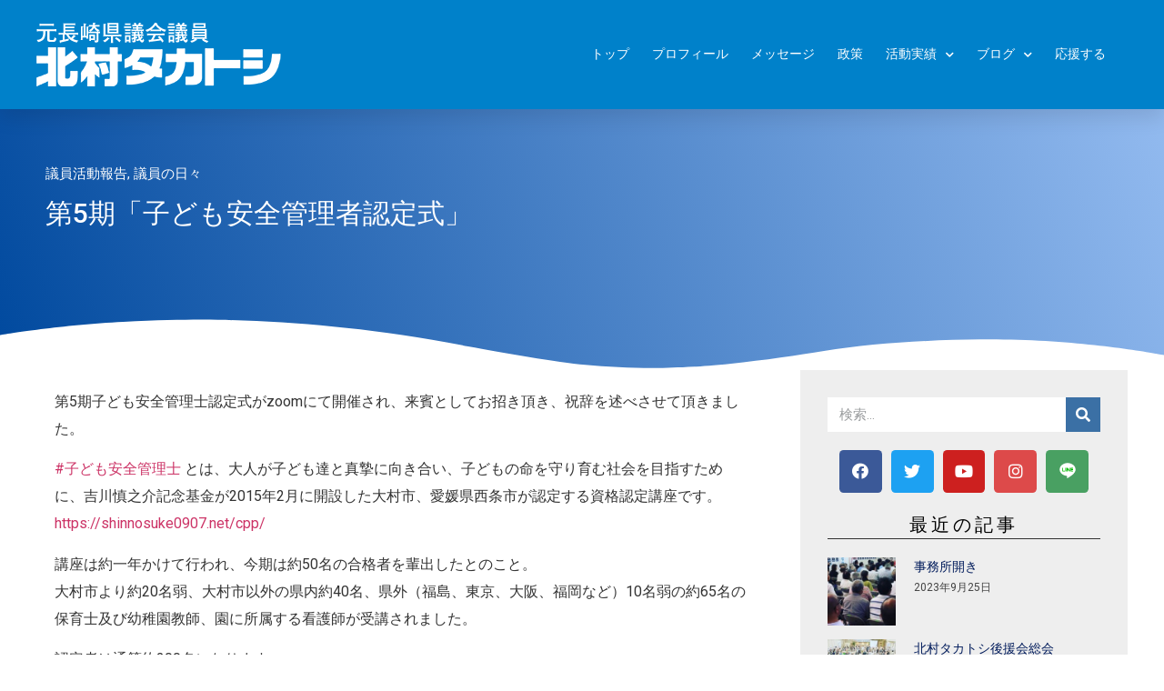

--- FILE ---
content_type: text/html; charset=UTF-8
request_url: https://takatosi.net/17165
body_size: 22228
content:
<!doctype html>
<html lang="ja">
<head>
	<meta charset="UTF-8">
		<meta name="viewport" content="width=device-width, initial-scale=1">
	<link rel="profile" href="http://gmpg.org/xfn/11">
	<title>第5期「子ども安全管理者認定式」 &#8211; 北村タカトシオフィシャルサイト</title>
<meta name='robots' content='max-image-preview:large' />
	<style>img:is([sizes="auto" i], [sizes^="auto," i]) { contain-intrinsic-size: 3000px 1500px }</style>
	<link rel='dns-prefetch' href='//www.googletagmanager.com' />
<script>
window._wpemojiSettings = {"baseUrl":"https:\/\/s.w.org\/images\/core\/emoji\/15.0.3\/72x72\/","ext":".png","svgUrl":"https:\/\/s.w.org\/images\/core\/emoji\/15.0.3\/svg\/","svgExt":".svg","source":{"concatemoji":"https:\/\/takatosi.net\/kanritaka\/wp-includes\/js\/wp-emoji-release.min.js?ver=6.7.4"}};
/*! This file is auto-generated */
!function(i,n){var o,s,e;function c(e){try{var t={supportTests:e,timestamp:(new Date).valueOf()};sessionStorage.setItem(o,JSON.stringify(t))}catch(e){}}function p(e,t,n){e.clearRect(0,0,e.canvas.width,e.canvas.height),e.fillText(t,0,0);var t=new Uint32Array(e.getImageData(0,0,e.canvas.width,e.canvas.height).data),r=(e.clearRect(0,0,e.canvas.width,e.canvas.height),e.fillText(n,0,0),new Uint32Array(e.getImageData(0,0,e.canvas.width,e.canvas.height).data));return t.every(function(e,t){return e===r[t]})}function u(e,t,n){switch(t){case"flag":return n(e,"\ud83c\udff3\ufe0f\u200d\u26a7\ufe0f","\ud83c\udff3\ufe0f\u200b\u26a7\ufe0f")?!1:!n(e,"\ud83c\uddfa\ud83c\uddf3","\ud83c\uddfa\u200b\ud83c\uddf3")&&!n(e,"\ud83c\udff4\udb40\udc67\udb40\udc62\udb40\udc65\udb40\udc6e\udb40\udc67\udb40\udc7f","\ud83c\udff4\u200b\udb40\udc67\u200b\udb40\udc62\u200b\udb40\udc65\u200b\udb40\udc6e\u200b\udb40\udc67\u200b\udb40\udc7f");case"emoji":return!n(e,"\ud83d\udc26\u200d\u2b1b","\ud83d\udc26\u200b\u2b1b")}return!1}function f(e,t,n){var r="undefined"!=typeof WorkerGlobalScope&&self instanceof WorkerGlobalScope?new OffscreenCanvas(300,150):i.createElement("canvas"),a=r.getContext("2d",{willReadFrequently:!0}),o=(a.textBaseline="top",a.font="600 32px Arial",{});return e.forEach(function(e){o[e]=t(a,e,n)}),o}function t(e){var t=i.createElement("script");t.src=e,t.defer=!0,i.head.appendChild(t)}"undefined"!=typeof Promise&&(o="wpEmojiSettingsSupports",s=["flag","emoji"],n.supports={everything:!0,everythingExceptFlag:!0},e=new Promise(function(e){i.addEventListener("DOMContentLoaded",e,{once:!0})}),new Promise(function(t){var n=function(){try{var e=JSON.parse(sessionStorage.getItem(o));if("object"==typeof e&&"number"==typeof e.timestamp&&(new Date).valueOf()<e.timestamp+604800&&"object"==typeof e.supportTests)return e.supportTests}catch(e){}return null}();if(!n){if("undefined"!=typeof Worker&&"undefined"!=typeof OffscreenCanvas&&"undefined"!=typeof URL&&URL.createObjectURL&&"undefined"!=typeof Blob)try{var e="postMessage("+f.toString()+"("+[JSON.stringify(s),u.toString(),p.toString()].join(",")+"));",r=new Blob([e],{type:"text/javascript"}),a=new Worker(URL.createObjectURL(r),{name:"wpTestEmojiSupports"});return void(a.onmessage=function(e){c(n=e.data),a.terminate(),t(n)})}catch(e){}c(n=f(s,u,p))}t(n)}).then(function(e){for(var t in e)n.supports[t]=e[t],n.supports.everything=n.supports.everything&&n.supports[t],"flag"!==t&&(n.supports.everythingExceptFlag=n.supports.everythingExceptFlag&&n.supports[t]);n.supports.everythingExceptFlag=n.supports.everythingExceptFlag&&!n.supports.flag,n.DOMReady=!1,n.readyCallback=function(){n.DOMReady=!0}}).then(function(){return e}).then(function(){var e;n.supports.everything||(n.readyCallback(),(e=n.source||{}).concatemoji?t(e.concatemoji):e.wpemoji&&e.twemoji&&(t(e.twemoji),t(e.wpemoji)))}))}((window,document),window._wpemojiSettings);
</script>
<link rel='stylesheet' id='sbi_styles-css' href='https://takatosi.net/kanritaka/wp-content/plugins/instagram-feed/css/sbi-styles.min.css?ver=6.1.5' media='all' />
<style id='wp-emoji-styles-inline-css'>

	img.wp-smiley, img.emoji {
		display: inline !important;
		border: none !important;
		box-shadow: none !important;
		height: 1em !important;
		width: 1em !important;
		margin: 0 0.07em !important;
		vertical-align: -0.1em !important;
		background: none !important;
		padding: 0 !important;
	}
</style>
<link rel='stylesheet' id='wp-block-library-css' href='https://takatosi.net/kanritaka/wp-includes/css/dist/block-library/style.min.css?ver=6.7.4' media='all' />
<style id='global-styles-inline-css'>
:root{--wp--preset--aspect-ratio--square: 1;--wp--preset--aspect-ratio--4-3: 4/3;--wp--preset--aspect-ratio--3-4: 3/4;--wp--preset--aspect-ratio--3-2: 3/2;--wp--preset--aspect-ratio--2-3: 2/3;--wp--preset--aspect-ratio--16-9: 16/9;--wp--preset--aspect-ratio--9-16: 9/16;--wp--preset--color--black: #000000;--wp--preset--color--cyan-bluish-gray: #abb8c3;--wp--preset--color--white: #ffffff;--wp--preset--color--pale-pink: #f78da7;--wp--preset--color--vivid-red: #cf2e2e;--wp--preset--color--luminous-vivid-orange: #ff6900;--wp--preset--color--luminous-vivid-amber: #fcb900;--wp--preset--color--light-green-cyan: #7bdcb5;--wp--preset--color--vivid-green-cyan: #00d084;--wp--preset--color--pale-cyan-blue: #8ed1fc;--wp--preset--color--vivid-cyan-blue: #0693e3;--wp--preset--color--vivid-purple: #9b51e0;--wp--preset--gradient--vivid-cyan-blue-to-vivid-purple: linear-gradient(135deg,rgba(6,147,227,1) 0%,rgb(155,81,224) 100%);--wp--preset--gradient--light-green-cyan-to-vivid-green-cyan: linear-gradient(135deg,rgb(122,220,180) 0%,rgb(0,208,130) 100%);--wp--preset--gradient--luminous-vivid-amber-to-luminous-vivid-orange: linear-gradient(135deg,rgba(252,185,0,1) 0%,rgba(255,105,0,1) 100%);--wp--preset--gradient--luminous-vivid-orange-to-vivid-red: linear-gradient(135deg,rgba(255,105,0,1) 0%,rgb(207,46,46) 100%);--wp--preset--gradient--very-light-gray-to-cyan-bluish-gray: linear-gradient(135deg,rgb(238,238,238) 0%,rgb(169,184,195) 100%);--wp--preset--gradient--cool-to-warm-spectrum: linear-gradient(135deg,rgb(74,234,220) 0%,rgb(151,120,209) 20%,rgb(207,42,186) 40%,rgb(238,44,130) 60%,rgb(251,105,98) 80%,rgb(254,248,76) 100%);--wp--preset--gradient--blush-light-purple: linear-gradient(135deg,rgb(255,206,236) 0%,rgb(152,150,240) 100%);--wp--preset--gradient--blush-bordeaux: linear-gradient(135deg,rgb(254,205,165) 0%,rgb(254,45,45) 50%,rgb(107,0,62) 100%);--wp--preset--gradient--luminous-dusk: linear-gradient(135deg,rgb(255,203,112) 0%,rgb(199,81,192) 50%,rgb(65,88,208) 100%);--wp--preset--gradient--pale-ocean: linear-gradient(135deg,rgb(255,245,203) 0%,rgb(182,227,212) 50%,rgb(51,167,181) 100%);--wp--preset--gradient--electric-grass: linear-gradient(135deg,rgb(202,248,128) 0%,rgb(113,206,126) 100%);--wp--preset--gradient--midnight: linear-gradient(135deg,rgb(2,3,129) 0%,rgb(40,116,252) 100%);--wp--preset--font-size--small: 13px;--wp--preset--font-size--medium: 20px;--wp--preset--font-size--large: 36px;--wp--preset--font-size--x-large: 42px;--wp--preset--spacing--20: 0.44rem;--wp--preset--spacing--30: 0.67rem;--wp--preset--spacing--40: 1rem;--wp--preset--spacing--50: 1.5rem;--wp--preset--spacing--60: 2.25rem;--wp--preset--spacing--70: 3.38rem;--wp--preset--spacing--80: 5.06rem;--wp--preset--shadow--natural: 6px 6px 9px rgba(0, 0, 0, 0.2);--wp--preset--shadow--deep: 12px 12px 50px rgba(0, 0, 0, 0.4);--wp--preset--shadow--sharp: 6px 6px 0px rgba(0, 0, 0, 0.2);--wp--preset--shadow--outlined: 6px 6px 0px -3px rgba(255, 255, 255, 1), 6px 6px rgba(0, 0, 0, 1);--wp--preset--shadow--crisp: 6px 6px 0px rgba(0, 0, 0, 1);}:root { --wp--style--global--content-size: 800px;--wp--style--global--wide-size: 1200px; }:where(body) { margin: 0; }.wp-site-blocks > .alignleft { float: left; margin-right: 2em; }.wp-site-blocks > .alignright { float: right; margin-left: 2em; }.wp-site-blocks > .aligncenter { justify-content: center; margin-left: auto; margin-right: auto; }:where(.wp-site-blocks) > * { margin-block-start: 24px; margin-block-end: 0; }:where(.wp-site-blocks) > :first-child { margin-block-start: 0; }:where(.wp-site-blocks) > :last-child { margin-block-end: 0; }:root { --wp--style--block-gap: 24px; }:root :where(.is-layout-flow) > :first-child{margin-block-start: 0;}:root :where(.is-layout-flow) > :last-child{margin-block-end: 0;}:root :where(.is-layout-flow) > *{margin-block-start: 24px;margin-block-end: 0;}:root :where(.is-layout-constrained) > :first-child{margin-block-start: 0;}:root :where(.is-layout-constrained) > :last-child{margin-block-end: 0;}:root :where(.is-layout-constrained) > *{margin-block-start: 24px;margin-block-end: 0;}:root :where(.is-layout-flex){gap: 24px;}:root :where(.is-layout-grid){gap: 24px;}.is-layout-flow > .alignleft{float: left;margin-inline-start: 0;margin-inline-end: 2em;}.is-layout-flow > .alignright{float: right;margin-inline-start: 2em;margin-inline-end: 0;}.is-layout-flow > .aligncenter{margin-left: auto !important;margin-right: auto !important;}.is-layout-constrained > .alignleft{float: left;margin-inline-start: 0;margin-inline-end: 2em;}.is-layout-constrained > .alignright{float: right;margin-inline-start: 2em;margin-inline-end: 0;}.is-layout-constrained > .aligncenter{margin-left: auto !important;margin-right: auto !important;}.is-layout-constrained > :where(:not(.alignleft):not(.alignright):not(.alignfull)){max-width: var(--wp--style--global--content-size);margin-left: auto !important;margin-right: auto !important;}.is-layout-constrained > .alignwide{max-width: var(--wp--style--global--wide-size);}body .is-layout-flex{display: flex;}.is-layout-flex{flex-wrap: wrap;align-items: center;}.is-layout-flex > :is(*, div){margin: 0;}body .is-layout-grid{display: grid;}.is-layout-grid > :is(*, div){margin: 0;}body{padding-top: 0px;padding-right: 0px;padding-bottom: 0px;padding-left: 0px;}a:where(:not(.wp-element-button)){text-decoration: underline;}:root :where(.wp-element-button, .wp-block-button__link){background-color: #32373c;border-width: 0;color: #fff;font-family: inherit;font-size: inherit;line-height: inherit;padding: calc(0.667em + 2px) calc(1.333em + 2px);text-decoration: none;}.has-black-color{color: var(--wp--preset--color--black) !important;}.has-cyan-bluish-gray-color{color: var(--wp--preset--color--cyan-bluish-gray) !important;}.has-white-color{color: var(--wp--preset--color--white) !important;}.has-pale-pink-color{color: var(--wp--preset--color--pale-pink) !important;}.has-vivid-red-color{color: var(--wp--preset--color--vivid-red) !important;}.has-luminous-vivid-orange-color{color: var(--wp--preset--color--luminous-vivid-orange) !important;}.has-luminous-vivid-amber-color{color: var(--wp--preset--color--luminous-vivid-amber) !important;}.has-light-green-cyan-color{color: var(--wp--preset--color--light-green-cyan) !important;}.has-vivid-green-cyan-color{color: var(--wp--preset--color--vivid-green-cyan) !important;}.has-pale-cyan-blue-color{color: var(--wp--preset--color--pale-cyan-blue) !important;}.has-vivid-cyan-blue-color{color: var(--wp--preset--color--vivid-cyan-blue) !important;}.has-vivid-purple-color{color: var(--wp--preset--color--vivid-purple) !important;}.has-black-background-color{background-color: var(--wp--preset--color--black) !important;}.has-cyan-bluish-gray-background-color{background-color: var(--wp--preset--color--cyan-bluish-gray) !important;}.has-white-background-color{background-color: var(--wp--preset--color--white) !important;}.has-pale-pink-background-color{background-color: var(--wp--preset--color--pale-pink) !important;}.has-vivid-red-background-color{background-color: var(--wp--preset--color--vivid-red) !important;}.has-luminous-vivid-orange-background-color{background-color: var(--wp--preset--color--luminous-vivid-orange) !important;}.has-luminous-vivid-amber-background-color{background-color: var(--wp--preset--color--luminous-vivid-amber) !important;}.has-light-green-cyan-background-color{background-color: var(--wp--preset--color--light-green-cyan) !important;}.has-vivid-green-cyan-background-color{background-color: var(--wp--preset--color--vivid-green-cyan) !important;}.has-pale-cyan-blue-background-color{background-color: var(--wp--preset--color--pale-cyan-blue) !important;}.has-vivid-cyan-blue-background-color{background-color: var(--wp--preset--color--vivid-cyan-blue) !important;}.has-vivid-purple-background-color{background-color: var(--wp--preset--color--vivid-purple) !important;}.has-black-border-color{border-color: var(--wp--preset--color--black) !important;}.has-cyan-bluish-gray-border-color{border-color: var(--wp--preset--color--cyan-bluish-gray) !important;}.has-white-border-color{border-color: var(--wp--preset--color--white) !important;}.has-pale-pink-border-color{border-color: var(--wp--preset--color--pale-pink) !important;}.has-vivid-red-border-color{border-color: var(--wp--preset--color--vivid-red) !important;}.has-luminous-vivid-orange-border-color{border-color: var(--wp--preset--color--luminous-vivid-orange) !important;}.has-luminous-vivid-amber-border-color{border-color: var(--wp--preset--color--luminous-vivid-amber) !important;}.has-light-green-cyan-border-color{border-color: var(--wp--preset--color--light-green-cyan) !important;}.has-vivid-green-cyan-border-color{border-color: var(--wp--preset--color--vivid-green-cyan) !important;}.has-pale-cyan-blue-border-color{border-color: var(--wp--preset--color--pale-cyan-blue) !important;}.has-vivid-cyan-blue-border-color{border-color: var(--wp--preset--color--vivid-cyan-blue) !important;}.has-vivid-purple-border-color{border-color: var(--wp--preset--color--vivid-purple) !important;}.has-vivid-cyan-blue-to-vivid-purple-gradient-background{background: var(--wp--preset--gradient--vivid-cyan-blue-to-vivid-purple) !important;}.has-light-green-cyan-to-vivid-green-cyan-gradient-background{background: var(--wp--preset--gradient--light-green-cyan-to-vivid-green-cyan) !important;}.has-luminous-vivid-amber-to-luminous-vivid-orange-gradient-background{background: var(--wp--preset--gradient--luminous-vivid-amber-to-luminous-vivid-orange) !important;}.has-luminous-vivid-orange-to-vivid-red-gradient-background{background: var(--wp--preset--gradient--luminous-vivid-orange-to-vivid-red) !important;}.has-very-light-gray-to-cyan-bluish-gray-gradient-background{background: var(--wp--preset--gradient--very-light-gray-to-cyan-bluish-gray) !important;}.has-cool-to-warm-spectrum-gradient-background{background: var(--wp--preset--gradient--cool-to-warm-spectrum) !important;}.has-blush-light-purple-gradient-background{background: var(--wp--preset--gradient--blush-light-purple) !important;}.has-blush-bordeaux-gradient-background{background: var(--wp--preset--gradient--blush-bordeaux) !important;}.has-luminous-dusk-gradient-background{background: var(--wp--preset--gradient--luminous-dusk) !important;}.has-pale-ocean-gradient-background{background: var(--wp--preset--gradient--pale-ocean) !important;}.has-electric-grass-gradient-background{background: var(--wp--preset--gradient--electric-grass) !important;}.has-midnight-gradient-background{background: var(--wp--preset--gradient--midnight) !important;}.has-small-font-size{font-size: var(--wp--preset--font-size--small) !important;}.has-medium-font-size{font-size: var(--wp--preset--font-size--medium) !important;}.has-large-font-size{font-size: var(--wp--preset--font-size--large) !important;}.has-x-large-font-size{font-size: var(--wp--preset--font-size--x-large) !important;}
:root :where(.wp-block-pullquote){font-size: 1.5em;line-height: 1.6;}
</style>
<link rel='stylesheet' id='htbbootstrap-css' href='https://takatosi.net/kanritaka/wp-content/plugins/ht-mega-for-elementor/assets/css/htbbootstrap.css?ver=1.4.7' media='all' />
<link rel='stylesheet' id='htmega-widgets-css' href='https://takatosi.net/kanritaka/wp-content/plugins/ht-mega-for-elementor/assets/css/htmega-widgets.css?ver=1.4.7' media='all' />
<link rel='stylesheet' id='font-awesome-css' href='https://takatosi.net/kanritaka/wp-content/plugins/elementor/assets/lib/font-awesome/css/font-awesome.min.css?ver=4.7.0' media='all' />
<link rel='stylesheet' id='htmega-animation-css' href='https://takatosi.net/kanritaka/wp-content/plugins/ht-mega-for-elementor/assets/css/animation.css?ver=1.4.7' media='all' />
<link rel='stylesheet' id='htmega-keyframes-css' href='https://takatosi.net/kanritaka/wp-content/plugins/ht-mega-for-elementor/assets/css/htmega-keyframes.css?ver=1.4.7' media='all' />
<link rel='stylesheet' id='hello-elementor-theme-style-css' href='https://takatosi.net/kanritaka/wp-content/themes/hello-elementor/theme.min.css?ver=3.2.1' media='all' />
<link rel='stylesheet' id='hello-elementor-child-style-css' href='https://takatosi.net/kanritaka/wp-content/themes/takatosi/style.css?ver=1.0.0' media='all' />
<link rel='stylesheet' id='hello-elementor-css' href='https://takatosi.net/kanritaka/wp-content/themes/hello-elementor/style.min.css?ver=3.2.1' media='all' />
<link rel='stylesheet' id='hello-elementor-header-footer-css' href='https://takatosi.net/kanritaka/wp-content/themes/hello-elementor/header-footer.min.css?ver=3.2.1' media='all' />
<link rel='stylesheet' id='elementor-icons-css' href='https://takatosi.net/kanritaka/wp-content/plugins/elementor/assets/lib/eicons/css/elementor-icons.min.css?ver=5.9.1' media='all' />
<link rel='stylesheet' id='elementor-animations-css' href='https://takatosi.net/kanritaka/wp-content/plugins/elementor/assets/lib/animations/animations.min.css?ver=3.0.6' media='all' />
<link rel='stylesheet' id='elementor-frontend-legacy-css' href='https://takatosi.net/kanritaka/wp-content/plugins/elementor/assets/css/frontend-legacy.min.css?ver=3.0.6' media='all' />
<link rel='stylesheet' id='elementor-frontend-css' href='https://takatosi.net/kanritaka/wp-content/plugins/elementor/assets/css/frontend.min.css?ver=3.0.6' media='all' />
<link rel='stylesheet' id='elementor-post-10669-css' href='https://takatosi.net/kanritaka/wp-content/uploads/elementor/css/post-10669.css?ver=1604649794' media='all' />
<link rel='stylesheet' id='elementor-pro-css' href='https://takatosi.net/kanritaka/wp-content/plugins/elementor-pro/assets/css/frontend.min.css?ver=3.0.3' media='all' />
<link rel='stylesheet' id='elementor-post-11-css' href='https://takatosi.net/kanritaka/wp-content/uploads/elementor/css/post-11.css?ver=1699606590' media='all' />
<link rel='stylesheet' id='elementor-post-8771-css' href='https://takatosi.net/kanritaka/wp-content/uploads/elementor/css/post-8771.css?ver=1699606615' media='all' />
<link rel='stylesheet' id='elementor-post-9736-css' href='https://takatosi.net/kanritaka/wp-content/uploads/elementor/css/post-9736.css?ver=1618826487' media='all' />
<link rel='stylesheet' id='tablepress-default-css' href='https://takatosi.net/kanritaka/wp-content/plugins/tablepress/css/default.min.css?ver=1.12' media='all' />
<link rel='stylesheet' id='google-fonts-1-css' href='https://fonts.googleapis.com/css?family=Roboto%3A100%2C100italic%2C200%2C200italic%2C300%2C300italic%2C400%2C400italic%2C500%2C500italic%2C600%2C600italic%2C700%2C700italic%2C800%2C800italic%2C900%2C900italic%7CRoboto+Slab%3A100%2C100italic%2C200%2C200italic%2C300%2C300italic%2C400%2C400italic%2C500%2C500italic%2C600%2C600italic%2C700%2C700italic%2C800%2C800italic%2C900%2C900italic%7CVarela+Round%3A100%2C100italic%2C200%2C200italic%2C300%2C300italic%2C400%2C400italic%2C500%2C500italic%2C600%2C600italic%2C700%2C700italic%2C800%2C800italic%2C900%2C900italic%7CMontserrat%3A100%2C100italic%2C200%2C200italic%2C300%2C300italic%2C400%2C400italic%2C500%2C500italic%2C600%2C600italic%2C700%2C700italic%2C800%2C800italic%2C900%2C900italic&#038;ver=6.7.4' media='all' />
<link rel='stylesheet' id='elementor-icons-shared-0-css' href='https://takatosi.net/kanritaka/wp-content/plugins/elementor/assets/lib/font-awesome/css/fontawesome.min.css?ver=5.12.0' media='all' />
<link rel='stylesheet' id='elementor-icons-fa-solid-css' href='https://takatosi.net/kanritaka/wp-content/plugins/elementor/assets/lib/font-awesome/css/solid.min.css?ver=5.12.0' media='all' />
<link rel='stylesheet' id='elementor-icons-fa-brands-css' href='https://takatosi.net/kanritaka/wp-content/plugins/elementor/assets/lib/font-awesome/css/brands.min.css?ver=5.12.0' media='all' />
<script src="https://takatosi.net/kanritaka/wp-includes/js/jquery/jquery.min.js?ver=3.7.1" id="jquery-core-js"></script>
<script src="https://takatosi.net/kanritaka/wp-includes/js/jquery/jquery-migrate.min.js?ver=3.4.1" id="jquery-migrate-js"></script>
<script id="email-posts-to-subscribers-js-extra">
var elp_data = {"messages":{"elp_name_required":"Please enter name.","elp_email_required":"Please enter email address.","elp_invalid_name":"Name seems invalid.","elp_invalid_email":"Email address seems invalid.","elp_unexpected_error":"Oops.. Unexpected error occurred.","elp_invalid_captcha":"Robot verification failed, please try again.","elp_invalid_key":"Robot verification failed, invalid key.","elp_successfull_single":"You have successfully subscribed.","elp_successfull_double":"You have successfully subscribed. You will receive a confirmation email in few minutes. Please follow the link in it to confirm your subscription. If the email takes more than 15 minutes to appear in your mailbox, please check your spam folder.","elp_email_exist":"Email already exist.","elp_email_squeeze":"You are trying to submit too fast. try again in 1 minute."},"elp_ajax_url":"https:\/\/takatosi.net\/kanritaka\/wp-admin\/admin-ajax.php"};
</script>
<script src="https://takatosi.net/kanritaka/wp-content/plugins/email-posts-to-subscribers//inc/email-posts-to-subscribers.js?ver=2.2" id="email-posts-to-subscribers-js"></script>

<!-- Google Analytics snippet added by Site Kit -->
<script src="https://www.googletagmanager.com/gtag/js?id=G-0YL5CYYC6Q" id="google_gtagjs-js" async></script>
<script id="google_gtagjs-js-after">
window.dataLayer = window.dataLayer || [];function gtag(){dataLayer.push(arguments);}
gtag("js", new Date());
gtag("set", "developer_id.dZTNiMT", true);
gtag("config", "G-0YL5CYYC6Q");
</script>

<!-- End Google Analytics snippet added by Site Kit -->
<link rel="https://api.w.org/" href="https://takatosi.net/wp-json/" /><link rel="alternate" title="JSON" type="application/json" href="https://takatosi.net/wp-json/wp/v2/posts/17165" /><link rel="EditURI" type="application/rsd+xml" title="RSD" href="https://takatosi.net/kanritaka/xmlrpc.php?rsd" />
<meta name="generator" content="WordPress 6.7.4" />
<link rel="canonical" href="https://takatosi.net/17165" />
<link rel='shortlink' href='https://takatosi.net/?p=17165' />
<link rel="alternate" title="oEmbed (JSON)" type="application/json+oembed" href="https://takatosi.net/wp-json/oembed/1.0/embed?url=https%3A%2F%2Ftakatosi.net%2F17165" />
<link rel="alternate" title="oEmbed (XML)" type="text/xml+oembed" href="https://takatosi.net/wp-json/oembed/1.0/embed?url=https%3A%2F%2Ftakatosi.net%2F17165&#038;format=xml" />
<style>.elp_form_message.success { color: #008000;font-weight: bold; } .elp_form_message.error { color: #ff0000; } .elp_form_message.boterror { color: #ff0000; } </style><meta name="generator" content="Site Kit by Google 1.79.1" /><script type="text/javascript"><!--
function powerpress_pinw(pinw_url){window.open(pinw_url, 'PowerPressPlayer','toolbar=0,status=0,resizable=1,width=460,height=320');	return false;}
//-->
</script>
<link rel="icon" href="https://takatosi.net/kanritaka/wp-content/uploads/2020/06/cropped-favicon-32x32.jpg" sizes="32x32" />
<link rel="icon" href="https://takatosi.net/kanritaka/wp-content/uploads/2020/06/cropped-favicon-192x192.jpg" sizes="192x192" />
<link rel="apple-touch-icon" href="https://takatosi.net/kanritaka/wp-content/uploads/2020/06/cropped-favicon-180x180.jpg" />
<meta name="msapplication-TileImage" content="https://takatosi.net/kanritaka/wp-content/uploads/2020/06/cropped-favicon-270x270.jpg" />
		<style id="wp-custom-css">
			.nenpyo td.column-1{
	width: 6em;
	padding-left: 8px;
}		</style>
		</head>
<body class="post-template-default single single-post postid-17165 single-format-standard wp-embed-responsive elementor-default elementor-kit-10669 elementor-page-9736">

		<div data-elementor-type="header" data-elementor-id="11" class="elementor elementor-11 elementor-location-header" data-elementor-settings="[]">
		<div class="elementor-section-wrap">
					<section data-particle_enable="false" data-particle-mobile-disabled="false" class="elementor-section elementor-top-section elementor-element elementor-element-3c7c22cd elementor-section-height-min-height elementor-section-stretched elementor-section-boxed elementor-section-height-default elementor-section-items-middle" data-id="3c7c22cd" data-element_type="section" data-settings="{&quot;background_background&quot;:&quot;classic&quot;,&quot;sticky&quot;:&quot;top&quot;,&quot;stretch_section&quot;:&quot;section-stretched&quot;,&quot;sticky_on&quot;:[&quot;desktop&quot;,&quot;tablet&quot;,&quot;mobile&quot;],&quot;sticky_offset&quot;:0,&quot;sticky_effects_offset&quot;:0}">
						<div class="elementor-container elementor-column-gap-no">
							<div class="elementor-row">
					<div class="elementor-column elementor-col-33 elementor-top-column elementor-element elementor-element-42aadbae" data-id="42aadbae" data-element_type="column">
			<div class="elementor-column-wrap elementor-element-populated">
							<div class="elementor-widget-wrap">
						<div class="elementor-element elementor-element-47d507af elementor-widget elementor-widget-image" data-id="47d507af" data-element_type="widget" data-widget_type="image.default">
				<div class="elementor-widget-container">
					<div class="elementor-image">
											<a href="https://takatosi.net">
							<img width="270" height="70" src="https://takatosi.net/kanritaka/wp-content/uploads/2019/09/headerlogo-2.png" class="attachment-full size-full" alt="" decoding="async" />								</a>
											</div>
				</div>
				</div>
						</div>
					</div>
		</div>
				<div class="elementor-column elementor-col-66 elementor-top-column elementor-element elementor-element-58ea8f8b" data-id="58ea8f8b" data-element_type="column">
			<div class="elementor-column-wrap elementor-element-populated">
							<div class="elementor-widget-wrap">
						<div class="elementor-element elementor-element-d7c77ba elementor-nav-menu__align-right elementor-nav-menu--stretch elementor-nav-menu__text-align-center elementor-nav-menu--indicator-chevron elementor-nav-menu--dropdown-tablet elementor-nav-menu--toggle elementor-nav-menu--burger elementor-widget elementor-widget-nav-menu" data-id="d7c77ba" data-element_type="widget" data-settings="{&quot;full_width&quot;:&quot;stretch&quot;,&quot;layout&quot;:&quot;horizontal&quot;,&quot;toggle&quot;:&quot;burger&quot;}" data-widget_type="nav-menu.default">
				<div class="elementor-widget-container">
						<nav role="navigation" class="elementor-nav-menu--main elementor-nav-menu__container elementor-nav-menu--layout-horizontal e--pointer-underline e--animation-drop-out"><ul id="menu-1-d7c77ba" class="elementor-nav-menu"><li class="menu-item menu-item-type-post_type menu-item-object-page menu-item-home menu-item-17265"><a href="https://takatosi.net/" class="elementor-item">トップ</a></li>
<li class="menu-item menu-item-type-post_type menu-item-object-page menu-item-16185"><a href="https://takatosi.net/profile" class="elementor-item">プロフィール</a></li>
<li class="menu-item menu-item-type-post_type menu-item-object-page menu-item-1383"><a href="https://takatosi.net/messages" class="elementor-item">メッセージ</a></li>
<li class="menu-item menu-item-type-post_type menu-item-object-page menu-item-17266"><a href="https://takatosi.net/policy" class="elementor-item">政策</a></li>
<li class="menu-item menu-item-type-post_type menu-item-object-page menu-item-has-children menu-item-17415"><a href="https://takatosi.net/%e6%b4%bb%e5%8b%95%e5%ae%9f%e7%b8%be" class="elementor-item">活動実績</a>
<ul class="sub-menu elementor-nav-menu--dropdown">
	<li class="menu-item menu-item-type-post_type menu-item-object-page menu-item-17413"><a href="https://takatosi.net/%e6%b4%bb%e5%8b%95%e5%ae%9f%e7%b8%be" class="elementor-sub-item">活動実績</a></li>
	<li class="menu-item menu-item-type-post_type menu-item-object-page menu-item-17414"><a href="https://takatosi.net/%e6%b4%bb%e5%8b%95%e5%a0%b1%e5%91%8a%e6%9b%b8" class="elementor-sub-item">活動報告書</a></li>
</ul>
</li>
<li class="menu-item menu-item-type-custom menu-item-object-custom menu-item-has-children menu-item-15693"><a href="https://takatosi.net/bloglist" class="elementor-item">ブログ</a>
<ul class="sub-menu elementor-nav-menu--dropdown">
	<li class="menu-item menu-item-type-custom menu-item-object-custom menu-item-15692"><a href="https://takatosi.net/bloglist" class="elementor-sub-item">記事一覧</a></li>
	<li class="menu-item menu-item-type-taxonomy menu-item-object-category current-post-ancestor current-menu-parent current-post-parent menu-item-has-children menu-item-9814"><a href="https://takatosi.net/category/report" class="elementor-sub-item">議員活動報告</a>
	<ul class="sub-menu elementor-nav-menu--dropdown">
		<li class="menu-item menu-item-type-taxonomy menu-item-object-category current-post-ancestor current-menu-parent current-post-parent menu-item-10420"><a href="https://takatosi.net/category/report/daily" class="elementor-sub-item">議員の日々</a></li>
		<li class="menu-item menu-item-type-taxonomy menu-item-object-category menu-item-10421"><a href="https://takatosi.net/category/report/shisatsu" class="elementor-sub-item">視察報告</a></li>
		<li class="menu-item menu-item-type-taxonomy menu-item-object-category menu-item-10423"><a href="https://takatosi.net/category/report/%e3%82%a4%e3%83%b3%e3%82%bf%e3%83%bc%e3%83%b3%e3%83%ac%e3%83%9d%e3%83%bc%e3%83%88-report" class="elementor-sub-item">インターンレポート</a></li>
		<li class="menu-item menu-item-type-taxonomy menu-item-object-category menu-item-10425"><a href="https://takatosi.net/category/report/shikin" class="elementor-sub-item">政治資金</a></li>
	</ul>
</li>
	<li class="menu-item menu-item-type-custom menu-item-object-custom menu-item-has-children menu-item-15682"><a href="/category/blog" class="elementor-sub-item">日々の記録</a>
	<ul class="sub-menu elementor-nav-menu--dropdown">
		<li class="menu-item menu-item-type-taxonomy menu-item-object-category menu-item-10426"><a href="https://takatosi.net/category/blog/netradio" class="elementor-sub-item">ネットラジオ</a></li>
		<li class="menu-item menu-item-type-taxonomy menu-item-object-category menu-item-10427"><a href="https://takatosi.net/category/blog/private" class="elementor-sub-item">日々のこと</a></li>
		<li class="menu-item menu-item-type-taxonomy menu-item-object-category menu-item-10429"><a href="https://takatosi.net/category/blog/reports" class="elementor-sub-item">本/音楽/講演</a></li>
		<li class="menu-item menu-item-type-taxonomy menu-item-object-category menu-item-10431"><a href="https://takatosi.net/category/blog/document" class="elementor-sub-item">原稿など</a></li>
		<li class="menu-item menu-item-type-taxonomy menu-item-object-category menu-item-10434"><a href="https://takatosi.net/category/blog/2005" class="elementor-sub-item">大村JC2005理事長からのEメール</a></li>
		<li class="menu-item menu-item-type-taxonomy menu-item-object-category menu-item-14712"><a href="https://takatosi.net/category/blog/%e7%ac%ac%ef%bc%93%ef%bc%94%e4%bb%a3%e9%95%b7%e5%b4%8e%e3%83%96%e3%83%ad%e3%83%83%e3%82%af%e4%bc%9a%e9%95%b7%e3%81%ae%e6%97%a5%e3%80%85" class="elementor-sub-item">第３４代長崎ブロック会長の日々</a></li>
	</ul>
</li>
	<li class="menu-item menu-item-type-taxonomy menu-item-object-category menu-item-has-children menu-item-17626"><a href="https://takatosi.net/category/youtube" class="elementor-sub-item">動画</a>
	<ul class="sub-menu elementor-nav-menu--dropdown">
		<li class="menu-item menu-item-type-taxonomy menu-item-object-category menu-item-17627"><a href="https://takatosi.net/category/youtube/sigikai-douga" class="elementor-sub-item">市議会本会議動画</a></li>
		<li class="menu-item menu-item-type-taxonomy menu-item-object-category menu-item-17628"><a href="https://takatosi.net/category/youtube/kengikai-douga" class="elementor-sub-item">県議会本会議動画</a></li>
		<li class="menu-item menu-item-type-taxonomy menu-item-object-category menu-item-17629"><a href="https://takatosi.net/category/youtube/kengikai-iinkai" class="elementor-sub-item">県議会委員会動画</a></li>
	</ul>
</li>
</ul>
</li>
<li class="menu-item menu-item-type-post_type menu-item-object-page menu-item-1384"><a href="https://takatosi.net/supporter" class="elementor-item">応援する</a></li>
</ul></nav>
					<div class="elementor-menu-toggle" role="button" tabindex="0" aria-label="Menu Toggle" aria-expanded="false">
			<i class="eicon-menu-bar" aria-hidden="true"></i>
			<span class="elementor-screen-only">メニュー</span>
		</div>
			<nav class="elementor-nav-menu--dropdown elementor-nav-menu__container" role="navigation" aria-hidden="true"><ul id="menu-2-d7c77ba" class="elementor-nav-menu"><li class="menu-item menu-item-type-post_type menu-item-object-page menu-item-home menu-item-17265"><a href="https://takatosi.net/" class="elementor-item">トップ</a></li>
<li class="menu-item menu-item-type-post_type menu-item-object-page menu-item-16185"><a href="https://takatosi.net/profile" class="elementor-item">プロフィール</a></li>
<li class="menu-item menu-item-type-post_type menu-item-object-page menu-item-1383"><a href="https://takatosi.net/messages" class="elementor-item">メッセージ</a></li>
<li class="menu-item menu-item-type-post_type menu-item-object-page menu-item-17266"><a href="https://takatosi.net/policy" class="elementor-item">政策</a></li>
<li class="menu-item menu-item-type-post_type menu-item-object-page menu-item-has-children menu-item-17415"><a href="https://takatosi.net/%e6%b4%bb%e5%8b%95%e5%ae%9f%e7%b8%be" class="elementor-item">活動実績</a>
<ul class="sub-menu elementor-nav-menu--dropdown">
	<li class="menu-item menu-item-type-post_type menu-item-object-page menu-item-17413"><a href="https://takatosi.net/%e6%b4%bb%e5%8b%95%e5%ae%9f%e7%b8%be" class="elementor-sub-item">活動実績</a></li>
	<li class="menu-item menu-item-type-post_type menu-item-object-page menu-item-17414"><a href="https://takatosi.net/%e6%b4%bb%e5%8b%95%e5%a0%b1%e5%91%8a%e6%9b%b8" class="elementor-sub-item">活動報告書</a></li>
</ul>
</li>
<li class="menu-item menu-item-type-custom menu-item-object-custom menu-item-has-children menu-item-15693"><a href="https://takatosi.net/bloglist" class="elementor-item">ブログ</a>
<ul class="sub-menu elementor-nav-menu--dropdown">
	<li class="menu-item menu-item-type-custom menu-item-object-custom menu-item-15692"><a href="https://takatosi.net/bloglist" class="elementor-sub-item">記事一覧</a></li>
	<li class="menu-item menu-item-type-taxonomy menu-item-object-category current-post-ancestor current-menu-parent current-post-parent menu-item-has-children menu-item-9814"><a href="https://takatosi.net/category/report" class="elementor-sub-item">議員活動報告</a>
	<ul class="sub-menu elementor-nav-menu--dropdown">
		<li class="menu-item menu-item-type-taxonomy menu-item-object-category current-post-ancestor current-menu-parent current-post-parent menu-item-10420"><a href="https://takatosi.net/category/report/daily" class="elementor-sub-item">議員の日々</a></li>
		<li class="menu-item menu-item-type-taxonomy menu-item-object-category menu-item-10421"><a href="https://takatosi.net/category/report/shisatsu" class="elementor-sub-item">視察報告</a></li>
		<li class="menu-item menu-item-type-taxonomy menu-item-object-category menu-item-10423"><a href="https://takatosi.net/category/report/%e3%82%a4%e3%83%b3%e3%82%bf%e3%83%bc%e3%83%b3%e3%83%ac%e3%83%9d%e3%83%bc%e3%83%88-report" class="elementor-sub-item">インターンレポート</a></li>
		<li class="menu-item menu-item-type-taxonomy menu-item-object-category menu-item-10425"><a href="https://takatosi.net/category/report/shikin" class="elementor-sub-item">政治資金</a></li>
	</ul>
</li>
	<li class="menu-item menu-item-type-custom menu-item-object-custom menu-item-has-children menu-item-15682"><a href="/category/blog" class="elementor-sub-item">日々の記録</a>
	<ul class="sub-menu elementor-nav-menu--dropdown">
		<li class="menu-item menu-item-type-taxonomy menu-item-object-category menu-item-10426"><a href="https://takatosi.net/category/blog/netradio" class="elementor-sub-item">ネットラジオ</a></li>
		<li class="menu-item menu-item-type-taxonomy menu-item-object-category menu-item-10427"><a href="https://takatosi.net/category/blog/private" class="elementor-sub-item">日々のこと</a></li>
		<li class="menu-item menu-item-type-taxonomy menu-item-object-category menu-item-10429"><a href="https://takatosi.net/category/blog/reports" class="elementor-sub-item">本/音楽/講演</a></li>
		<li class="menu-item menu-item-type-taxonomy menu-item-object-category menu-item-10431"><a href="https://takatosi.net/category/blog/document" class="elementor-sub-item">原稿など</a></li>
		<li class="menu-item menu-item-type-taxonomy menu-item-object-category menu-item-10434"><a href="https://takatosi.net/category/blog/2005" class="elementor-sub-item">大村JC2005理事長からのEメール</a></li>
		<li class="menu-item menu-item-type-taxonomy menu-item-object-category menu-item-14712"><a href="https://takatosi.net/category/blog/%e7%ac%ac%ef%bc%93%ef%bc%94%e4%bb%a3%e9%95%b7%e5%b4%8e%e3%83%96%e3%83%ad%e3%83%83%e3%82%af%e4%bc%9a%e9%95%b7%e3%81%ae%e6%97%a5%e3%80%85" class="elementor-sub-item">第３４代長崎ブロック会長の日々</a></li>
	</ul>
</li>
	<li class="menu-item menu-item-type-taxonomy menu-item-object-category menu-item-has-children menu-item-17626"><a href="https://takatosi.net/category/youtube" class="elementor-sub-item">動画</a>
	<ul class="sub-menu elementor-nav-menu--dropdown">
		<li class="menu-item menu-item-type-taxonomy menu-item-object-category menu-item-17627"><a href="https://takatosi.net/category/youtube/sigikai-douga" class="elementor-sub-item">市議会本会議動画</a></li>
		<li class="menu-item menu-item-type-taxonomy menu-item-object-category menu-item-17628"><a href="https://takatosi.net/category/youtube/kengikai-douga" class="elementor-sub-item">県議会本会議動画</a></li>
		<li class="menu-item menu-item-type-taxonomy menu-item-object-category menu-item-17629"><a href="https://takatosi.net/category/youtube/kengikai-iinkai" class="elementor-sub-item">県議会委員会動画</a></li>
	</ul>
</li>
</ul>
</li>
<li class="menu-item menu-item-type-post_type menu-item-object-page menu-item-1384"><a href="https://takatosi.net/supporter" class="elementor-item">応援する</a></li>
</ul></nav>
				</div>
				</div>
						</div>
					</div>
		</div>
								</div>
					</div>
		</section>
				</div>
		</div>
				<div data-elementor-type="single" data-elementor-id="9736" class="elementor elementor-9736 elementor-location-single post-17165 post type-post status-publish format-standard has-post-thumbnail hentry category-report category-daily tag-78 tag-80 tag-84 tag-425 tag-lovesafety" data-elementor-settings="[]">
		<div class="elementor-section-wrap">
					<section data-particle_enable="false" data-particle-mobile-disabled="false" class="elementor-section elementor-top-section elementor-element elementor-element-7454329b elementor-section-boxed elementor-section-height-default elementor-section-height-default" data-id="7454329b" data-element_type="section" data-settings="{&quot;background_background&quot;:&quot;gradient&quot;,&quot;shape_divider_bottom&quot;:&quot;waves&quot;}">
					<div class="elementor-shape elementor-shape-bottom" data-negative="false">
			<svg xmlns="http://www.w3.org/2000/svg" viewBox="0 0 1000 100" preserveAspectRatio="none">
	<path class="elementor-shape-fill" d="M421.9,6.5c22.6-2.5,51.5,0.4,75.5,5.3c23.6,4.9,70.9,23.5,100.5,35.7c75.8,32.2,133.7,44.5,192.6,49.7
	c23.6,2.1,48.7,3.5,103.4-2.5c54.7-6,106.2-25.6,106.2-25.6V0H0v30.3c0,0,72,32.6,158.4,30.5c39.2-0.7,92.8-6.7,134-22.4
	c21.2-8.1,52.2-18.2,79.7-24.2C399.3,7.9,411.6,7.5,421.9,6.5z"/>
</svg>		</div>
					<div class="elementor-container elementor-column-gap-default">
							<div class="elementor-row">
					<div class="elementor-column elementor-col-100 elementor-top-column elementor-element elementor-element-ea37f9" data-id="ea37f9" data-element_type="column">
			<div class="elementor-column-wrap elementor-element-populated">
							<div class="elementor-widget-wrap">
						<div class="elementor-element elementor-element-56c7b377 elementor-tablet-align-center elementor-widget elementor-widget-post-info" data-id="56c7b377" data-element_type="widget" data-widget_type="post-info.default">
				<div class="elementor-widget-container">
					<ul class="elementor-inline-items elementor-icon-list-items elementor-post-info">
					<li class="elementor-icon-list-item elementor-repeater-item-124edcf elementor-inline-item" itemprop="about">
													<span class="elementor-icon-list-text elementor-post-info__item elementor-post-info__item--type-terms">
										<span class="elementor-post-info__terms-list">
				<a href="https://takatosi.net/category/report" class="elementor-post-info__terms-list-item">議員活動報告</a>, <a href="https://takatosi.net/category/report/daily" class="elementor-post-info__terms-list-item">議員の日々</a>				</span>
					</span>
								</li>
				</ul>
				</div>
				</div>
				<div class="elementor-element elementor-element-2328f1f0 elementor-widget elementor-widget-theme-post-title elementor-page-title elementor-widget-heading" data-id="2328f1f0" data-element_type="widget" data-widget_type="theme-post-title.default">
				<div class="elementor-widget-container">
			<h1 class="elementor-heading-title elementor-size-default">第5期「子ども安全管理者認定式」</h1>		</div>
				</div>
						</div>
					</div>
		</div>
								</div>
					</div>
		</section>
				<section data-particle_enable="false" data-particle-mobile-disabled="false" class="elementor-section elementor-top-section elementor-element elementor-element-31bc5575 elementor-section-boxed elementor-section-height-default elementor-section-height-default" data-id="31bc5575" data-element_type="section">
						<div class="elementor-container elementor-column-gap-default">
							<div class="elementor-row">
					<div class="elementor-column elementor-col-66 elementor-top-column elementor-element elementor-element-3163b9f0" data-id="3163b9f0" data-element_type="column" data-settings="{&quot;background_background&quot;:&quot;classic&quot;}">
			<div class="elementor-column-wrap elementor-element-populated">
							<div class="elementor-widget-wrap">
						<div class="elementor-element elementor-element-1ed4708 elementor-widget elementor-widget-theme-post-content" data-id="1ed4708" data-element_type="widget" data-widget_type="theme-post-content.default">
				<div class="elementor-widget-container">
			<div class="kvgmc6g5 cxmmr5t8 oygrvhab hcukyx3x c1et5uql ii04i59q">
<div dir="auto">
<p>第5期子ども安全管理士認定式がzoomにて開催され、来賓としてお招き頂き、祝辞を述べさせて頂きました。</p>
</div>
</div>
<div class="cxmmr5t8 oygrvhab hcukyx3x c1et5uql o9v6fnle ii04i59q">
<div dir="auto"><a class="oajrlxb2 g5ia77u1 qu0x051f esr5mh6w e9989ue4 r7d6kgcz rq0escxv nhd2j8a9 nc684nl6 p7hjln8o kvgmc6g5 cxmmr5t8 oygrvhab hcukyx3x jb3vyjys rz4wbd8a qt6c0cv9 a8nywdso i1ao9s8h esuyzwwr f1sip0of lzcic4wl gpro0wi8 q66pz984 b1v8xokw" tabindex="0" role="link" href="https://www.facebook.com/hashtag/%E5%AD%90%E3%81%A9%E3%82%82%E5%AE%89%E5%85%A8%E7%AE%A1%E7%90%86%E5%A3%AB?__eep__=6&amp;__cft__[0]=AZUXfNRmTPotx8QMHPVws08I3B2Ci9GVl1b_Pl8X9V-GHAS2hoOFO3fzsnieC4y28vzgxxsHwBsN3tdyPEg0PrFFDbSlQFCwUMroABiOoaXSDBqJXfdlUxtJ4s7zSswptYE&amp;__tn__=*NK-R">#子ども安全管理士</a> とは、大人が子ども達と真摯に向き合い、子どもの命を守り育む社会を目指すために、吉川慎之介記念基金が2015年2月に開設した大村市、愛媛県西条市が認定する資格認定講座です。</div>
</div>
<div class="cxmmr5t8 oygrvhab hcukyx3x c1et5uql o9v6fnle ii04i59q">
<div dir="auto">
<p><a class="oajrlxb2 g5ia77u1 qu0x051f esr5mh6w e9989ue4 r7d6kgcz rq0escxv nhd2j8a9 nc684nl6 p7hjln8o kvgmc6g5 cxmmr5t8 oygrvhab hcukyx3x jb3vyjys rz4wbd8a qt6c0cv9 a8nywdso i1ao9s8h esuyzwwr f1sip0of lzcic4wl gpro0wi8 py34i1dx" tabindex="0" role="link" href="https://shinnosuke0907.net/cpp/?fbclid=IwAR1Iw9SXilhCfj-oM0RTUgQvirlPbJea_kYii4k3tyIUPl1S-5aufDiRKVI" target="_blank" rel="nofollow noopener">https://shinnosuke0907.net/cpp/</a></p>
</div>
</div>
<div class="cxmmr5t8 oygrvhab hcukyx3x c1et5uql o9v6fnle ii04i59q">
<div dir="auto">講座は約一年かけて行われ、今期は約50名の合格者を輩出したとのこと。</div>
<div dir="auto">
<p>大村市より約20名弱、大村市以外の県内約40名、県外（福島、東京、大阪、福岡など）10名弱の約65名の保育士及び幼稚園教師、園に所属する看護師が受講されました。</p>
</div>
<div dir="auto">認定者は通算約200名になります。</div>
</div>
<div class="cxmmr5t8 oygrvhab hcukyx3x c1et5uql o9v6fnle ii04i59q">
<div dir="auto">受講生のみなさんには、毎月テストや宿題、時に実践レポートがあり、最終的には論文を提出しなければなりません。現在のコロナ禍で学校や保育の現場でクラスターが散発しています。感染対策を行いながらの学びはとても大変だったかと。</div>
</div>
<div class="cxmmr5t8 oygrvhab hcukyx3x c1et5uql o9v6fnle ii04i59q">
<div dir="auto">
<p>私もテキストを拝見しましたが、160ページにわたる濃密な内容で、科学的なアプローチで貫かれているのが特徴です。受講者発表では、途中で挫けそうになったが、仲間に助けられながらやり通すことができた、というお話も。</p>
</div>
<div dir="auto">受講前後での知識と技術の習得、さらに意識の変革があり、今後も子どもの命を守るための活動や社会貢献を頑張りたいとのこと。</div>
<div dir="auto">
<p>第6期のスケジュールも決定しました。今回からはオンデマンド形式となり更に受講しやすくなっています。</p>
</div>
</div>
<div class="cxmmr5t8 oygrvhab hcukyx3x c1et5uql o9v6fnle ii04i59q">
<div dir="auto">令和二年、国内では教育・保育施設等にて2015件の重篤な事故が発生、うち5件は死亡事故です。</div>
<div dir="auto">（県内24件、死亡事故ゼロ）</div>
</div>
<div class="cxmmr5t8 oygrvhab hcukyx3x c1et5uql o9v6fnle ii04i59q">
<div dir="auto">
<p>このような不幸な事故を限りなくゼロに近づけるのが私たち大人の使命です。</p>
</div>
<div dir="auto">昨年、県議会一般質問でも取り上げましたが、今後も継続的に取り組みたいと考えています。</div>
</div>
<div class="cxmmr5t8 oygrvhab hcukyx3x c1et5uql o9v6fnle ii04i59q">
<div dir="auto">新たに子ども安全管理士と認定された皆さんのご健勝、ご活躍を心よりお祈りいたします。</div>
<div dir="auto">
<p>修了認定おめでとうございます！</p>
<p><img fetchpriority="high" decoding="async" class="alignnone size-medium wp-image-17166" src="https://takatosi.net/kanritaka/wp-content/uploads/2022/03/20cfce153c6dcbd30dc35695758066ae-1-600x338.jpeg" alt="" width="600" height="338" srcset="https://takatosi.net/kanritaka/wp-content/uploads/2022/03/20cfce153c6dcbd30dc35695758066ae-1-600x338.jpeg 600w, https://takatosi.net/kanritaka/wp-content/uploads/2022/03/20cfce153c6dcbd30dc35695758066ae-1-1024x576.jpeg 1024w, https://takatosi.net/kanritaka/wp-content/uploads/2022/03/20cfce153c6dcbd30dc35695758066ae-1-768x432.jpeg 768w, https://takatosi.net/kanritaka/wp-content/uploads/2022/03/20cfce153c6dcbd30dc35695758066ae-1.jpeg 1440w" sizes="(max-width: 600px) 100vw, 600px" /></p>
</div>
</div>
<div class="cxmmr5t8 oygrvhab hcukyx3x c1et5uql o9v6fnle ii04i59q">
<div dir="auto"><a class="oajrlxb2 g5ia77u1 qu0x051f esr5mh6w e9989ue4 r7d6kgcz rq0escxv nhd2j8a9 nc684nl6 p7hjln8o kvgmc6g5 cxmmr5t8 oygrvhab hcukyx3x jb3vyjys rz4wbd8a qt6c0cv9 a8nywdso i1ao9s8h esuyzwwr f1sip0of lzcic4wl gpro0wi8 q66pz984 b1v8xokw" tabindex="0" role="link" href="https://www.facebook.com/hashtag/love?__eep__=6&amp;__cft__[0]=AZUXfNRmTPotx8QMHPVws08I3B2Ci9GVl1b_Pl8X9V-GHAS2hoOFO3fzsnieC4y28vzgxxsHwBsN3tdyPEg0PrFFDbSlQFCwUMroABiOoaXSDBqJXfdlUxtJ4s7zSswptYE&amp;__tn__=*NK-R">#love</a>&amp;saftyおおむら</div>
<div dir="auto"><a class="oajrlxb2 g5ia77u1 qu0x051f esr5mh6w e9989ue4 r7d6kgcz rq0escxv nhd2j8a9 nc684nl6 p7hjln8o kvgmc6g5 cxmmr5t8 oygrvhab hcukyx3x jb3vyjys rz4wbd8a qt6c0cv9 a8nywdso i1ao9s8h esuyzwwr f1sip0of lzcic4wl gpro0wi8 q66pz984 b1v8xokw" tabindex="0" role="link" href="https://www.facebook.com/hashtag/%E5%8C%97%E6%9D%91%E3%82%BF%E3%82%AB%E3%83%88%E3%82%B7?__eep__=6&amp;__cft__[0]=AZUXfNRmTPotx8QMHPVws08I3B2Ci9GVl1b_Pl8X9V-GHAS2hoOFO3fzsnieC4y28vzgxxsHwBsN3tdyPEg0PrFFDbSlQFCwUMroABiOoaXSDBqJXfdlUxtJ4s7zSswptYE&amp;__tn__=*NK-R">#北村タカトシ</a> <a class="oajrlxb2 g5ia77u1 qu0x051f esr5mh6w e9989ue4 r7d6kgcz rq0escxv nhd2j8a9 nc684nl6 p7hjln8o kvgmc6g5 cxmmr5t8 oygrvhab hcukyx3x jb3vyjys rz4wbd8a qt6c0cv9 a8nywdso i1ao9s8h esuyzwwr f1sip0of lzcic4wl gpro0wi8 q66pz984 b1v8xokw" tabindex="0" role="link" href="https://www.facebook.com/hashtag/%E9%95%B7%E5%B4%8E%E7%9C%8C%E8%AD%B0%E4%BC%9A?__eep__=6&amp;__cft__[0]=AZUXfNRmTPotx8QMHPVws08I3B2Ci9GVl1b_Pl8X9V-GHAS2hoOFO3fzsnieC4y28vzgxxsHwBsN3tdyPEg0PrFFDbSlQFCwUMroABiOoaXSDBqJXfdlUxtJ4s7zSswptYE&amp;__tn__=*NK-R">#長崎県議会</a> <a class="oajrlxb2 g5ia77u1 qu0x051f esr5mh6w e9989ue4 r7d6kgcz rq0escxv nhd2j8a9 nc684nl6 p7hjln8o kvgmc6g5 cxmmr5t8 oygrvhab hcukyx3x jb3vyjys rz4wbd8a qt6c0cv9 a8nywdso i1ao9s8h esuyzwwr f1sip0of lzcic4wl gpro0wi8 q66pz984 b1v8xokw" tabindex="0" role="link" href="https://www.facebook.com/hashtag/%E9%95%B7%E5%B4%8E%E7%9C%8C?__eep__=6&amp;__cft__[0]=AZUXfNRmTPotx8QMHPVws08I3B2Ci9GVl1b_Pl8X9V-GHAS2hoOFO3fzsnieC4y28vzgxxsHwBsN3tdyPEg0PrFFDbSlQFCwUMroABiOoaXSDBqJXfdlUxtJ4s7zSswptYE&amp;__tn__=*NK-R">#長崎県</a> <a class="oajrlxb2 g5ia77u1 qu0x051f esr5mh6w e9989ue4 r7d6kgcz rq0escxv nhd2j8a9 nc684nl6 p7hjln8o kvgmc6g5 cxmmr5t8 oygrvhab hcukyx3x jb3vyjys rz4wbd8a qt6c0cv9 a8nywdso i1ao9s8h esuyzwwr f1sip0of lzcic4wl gpro0wi8 q66pz984 b1v8xokw" tabindex="0" role="link" href="https://www.facebook.com/hashtag/%E5%A4%A7%E6%9D%91%E5%B8%82?__eep__=6&amp;__cft__[0]=AZUXfNRmTPotx8QMHPVws08I3B2Ci9GVl1b_Pl8X9V-GHAS2hoOFO3fzsnieC4y28vzgxxsHwBsN3tdyPEg0PrFFDbSlQFCwUMroABiOoaXSDBqJXfdlUxtJ4s7zSswptYE&amp;__tn__=*NK-R">#大村市</a></div>
</div>
		</div>
				</div>
				<div class="elementor-element elementor-element-425bb38 elementor-widget elementor-widget-post-info" data-id="425bb38" data-element_type="widget" data-widget_type="post-info.default">
				<div class="elementor-widget-container">
					<ul class="elementor-inline-items elementor-icon-list-items elementor-post-info">
					<li class="elementor-icon-list-item elementor-repeater-item-76df34a elementor-inline-item" itemprop="datePublished">
						<a href="https://takatosi.net/date/2022/03/20">
											<span class="elementor-icon-list-icon">
								<i aria-hidden="true" class="fas fa-calendar"></i>							</span>
									<span class="elementor-icon-list-text elementor-post-info__item elementor-post-info__item--type-date">
										2022-03-20					</span>
									</a>
				</li>
				<li class="elementor-icon-list-item elementor-repeater-item-cf526fb elementor-inline-item">
										<span class="elementor-icon-list-icon">
								<i aria-hidden="true" class="far fa-clock"></i>							</span>
									<span class="elementor-icon-list-text elementor-post-info__item elementor-post-info__item--type-time">
										12:22 pm					</span>
								</li>
				</ul>
				</div>
				</div>
				<div class="elementor-element elementor-element-7d27545e elementor-widget elementor-widget-facebook-button" data-id="7d27545e" data-element_type="widget" data-widget_type="facebook-button.default">
				<div class="elementor-widget-container">
			<div data-layout="button" data-colorscheme="light" data-size="large" data-show-faces="false" class="elementor-facebook-widget fb-like" data-href="https://takatosi.net?p=17165" data-share="true" data-action="like"></div>		</div>
				</div>
				<div class="elementor-element elementor-element-1ede4dc elementor-post-navigation-borders-yes elementor-widget elementor-widget-post-navigation" data-id="1ede4dc" data-element_type="widget" data-widget_type="post-navigation.default">
				<div class="elementor-widget-container">
					<div class="elementor-post-navigation elementor-grid">
			<div class="elementor-post-navigation__prev elementor-post-navigation__link">
				<a href="https://takatosi.net/17163" rel="prev"><span class="post-navigation__arrow-wrapper post-navigation__arrow-prev"><i class="fa fa-angle-left" aria-hidden="true"></i><span class="elementor-screen-only">Prev</span></span><span class="elementor-post-navigation__link__prev"><span class="post-navigation__prev--label">前の記事</span><span class="post-navigation__prev--title">大石賢吾　長崎県知事所信</span></span></a>			</div>
							<div class="elementor-post-navigation__separator-wrapper">
					<div class="elementor-post-navigation__separator"></div>
				</div>
						<div class="elementor-post-navigation__next elementor-post-navigation__link">
				<a href="https://takatosi.net/17170" rel="next"><span class="elementor-post-navigation__link__next"><span class="post-navigation__next--label">次の記事</span><span class="post-navigation__next--title">車両基地見学、S＆N第6号</span></span><span class="post-navigation__arrow-wrapper post-navigation__arrow-next"><i class="fa fa-angle-right" aria-hidden="true"></i><span class="elementor-screen-only">Next</span></span></a>			</div>
		</div>
				</div>
				</div>
						</div>
					</div>
		</div>
				<div class="elementor-column elementor-col-33 elementor-top-column elementor-element elementor-element-22287eb1" data-id="22287eb1" data-element_type="column" data-settings="{&quot;background_background&quot;:&quot;classic&quot;}">
			<div class="elementor-column-wrap elementor-element-populated">
							<div class="elementor-widget-wrap">
						<div class="elementor-element elementor-element-7f273053 elementor-search-form--skin-classic elementor-search-form--button-type-icon elementor-search-form--icon-search elementor-widget elementor-widget-search-form" data-id="7f273053" data-element_type="widget" data-settings="{&quot;skin&quot;:&quot;classic&quot;}" data-widget_type="search-form.default">
				<div class="elementor-widget-container">
					<form class="elementor-search-form" role="search" action="https://takatosi.net" method="get">
									<div class="elementor-search-form__container">
								<input placeholder="検索..." class="elementor-search-form__input" type="search" name="s" title="検索" value="">
													<button class="elementor-search-form__submit" type="submit" title="検索" aria-label="検索">
													<i class="fa fa-search" aria-hidden="true"></i>
							<span class="elementor-screen-only">検索</span>
											</button>
											</div>
		</form>
				</div>
				</div>
				<div class="elementor-element elementor-element-61681e9c elementor-shape-rounded elementor-grid-0 elementor-widget elementor-widget-social-icons" data-id="61681e9c" data-element_type="widget" data-widget_type="social-icons.default">
				<div class="elementor-widget-container">
					<div class="elementor-social-icons-wrapper elementor-grid">
							<div class="elementor-grid-item">
					<a class="elementor-icon elementor-social-icon elementor-social-icon-facebook elementor-repeater-item-0d1bf11" href="https://www.facebook.com/kitamura1973" target="_blank">
						<span class="elementor-screen-only">Facebook</span>
						<i class="fab fa-facebook"></i>					</a>
				</div>
							<div class="elementor-grid-item">
					<a class="elementor-icon elementor-social-icon elementor-social-icon-twitter elementor-repeater-item-ae20f37" href="https://twitter.com/kitamura1973" target="_blank">
						<span class="elementor-screen-only">Twitter</span>
						<i class="fab fa-twitter"></i>					</a>
				</div>
							<div class="elementor-grid-item">
					<a class="elementor-icon elementor-social-icon elementor-social-icon-youtube elementor-repeater-item-24858d7" href="https://www.youtube.com/channel/UC-NDju2urQnxlO3K9oUphzw" target="_blank">
						<span class="elementor-screen-only">Youtube</span>
						<i class="fab fa-youtube"></i>					</a>
				</div>
							<div class="elementor-grid-item">
					<a class="elementor-icon elementor-social-icon elementor-social-icon-instagram elementor-repeater-item-6547788" href="https://www.instagram.com/kitamura_takatosi/" target="_blank">
						<span class="elementor-screen-only">Instagram</span>
						<i class="fab fa-instagram"></i>					</a>
				</div>
							<div class="elementor-grid-item">
					<a class="elementor-icon elementor-social-icon elementor-social-icon- elementor-repeater-item-700cbdf" href="http://line.me/ti/p/%40wry1080v" target="_blank">
						<span class="elementor-screen-only"></span>
						<svg xmlns="http://www.w3.org/2000/svg" xmlns:xlink="http://www.w3.org/1999/xlink" x="0px" y="0px" viewBox="0 0 1600 1600" style="enable-background:new 0 0 1600 1600;" xml:space="preserve">
<g id="&#x30EC;&#x30A4;&#x30E4;&#x30FC;_3">
</g>
<g id="LINE_LOGO_1_">
	<g id="TYPE_A_1_">
		<g>
			<path style="fill:#FFFFFF;" d="M1576.9,652.9c0-347.4-348.3-630-776.4-630c-428.1,0-776.4,282.6-776.4,630     c0,311.5,276.2,572.3,649.3,621.6c25.3,5.5,59.7,16.7,68.4,38.3c7.8,19.6,5.1,50.4,2.5,70.2c0,0-9.1,54.8-11.1,66.5     c-3.4,19.6-15.6,76.8,67.2,41.9c82.9-34.9,447.1-263.3,610-450.8h0C1523,917.2,1576.9,792,1576.9,652.9"></path>
			<g>
				<path style="fill:#00B900;" d="M642.7,485.1h-54.5c-8.3,0-15.1,6.8-15.1,15.1v338.3c0,8.3,6.8,15.1,15.1,15.1h54.5      c8.3,0,15.1-6.8,15.1-15.1V500.2C657.9,491.8,651.1,485.1,642.7,485.1"></path>
				<path style="fill:#00B900;" d="M1017.6,485.1h-54.5c-8.4,0-15.1,6.8-15.1,15.1v201L793,491.8c-0.4-0.5-0.8-1-1.2-1.5      c0,0-0.1-0.1-0.1-0.1c-0.3-0.3-0.6-0.6-0.9-0.9c-0.1-0.1-0.2-0.2-0.3-0.3c-0.3-0.2-0.5-0.5-0.8-0.7c-0.1-0.1-0.3-0.2-0.4-0.3      c-0.3-0.2-0.5-0.4-0.8-0.5c-0.1-0.1-0.3-0.2-0.5-0.3c-0.3-0.2-0.5-0.3-0.8-0.5c-0.2-0.1-0.3-0.2-0.5-0.2      c-0.3-0.1-0.6-0.3-0.9-0.4c-0.2-0.1-0.3-0.1-0.5-0.2c-0.3-0.1-0.6-0.2-0.9-0.3c-0.2,0-0.3-0.1-0.5-0.1c-0.3-0.1-0.6-0.1-0.9-0.2      c-0.2,0-0.4-0.1-0.6-0.1c-0.3,0-0.5-0.1-0.8-0.1c-0.3,0-0.5,0-0.8,0c-0.2,0-0.3,0-0.5,0h-54.5c-8.3,0-15.1,6.8-15.1,15.1v338.3      c0,8.3,6.8,15.1,15.1,15.1h54.5c8.4,0,15.1-6.8,15.1-15.1V637.5l155.2,209.6c1.1,1.5,2.4,2.7,3.8,3.7c0,0,0.1,0.1,0.2,0.1      c0.3,0.2,0.6,0.4,0.9,0.6c0.1,0.1,0.3,0.2,0.4,0.2c0.2,0.1,0.5,0.2,0.7,0.4c0.2,0.1,0.5,0.2,0.7,0.3c0.2,0.1,0.3,0.1,0.5,0.2      c0.4,0.1,0.7,0.2,1,0.3c0.1,0,0.1,0,0.2,0c1.2,0.3,2.5,0.5,3.9,0.5h54.5c8.4,0,15.1-6.8,15.1-15.1V500.2      C1032.7,491.8,1025.9,485.1,1017.6,485.1"></path>
				<path style="fill:#00B900;" d="M511.5,768.8h-148V500.2c0-8.3-6.8-15.1-15.1-15.1h-54.5c-8.3,0-15.1,6.8-15.1,15.1v338.3v0      c0,4.1,1.6,7.7,4.2,10.4c0.1,0.1,0.1,0.2,0.2,0.2c0.1,0.1,0.1,0.1,0.2,0.2c2.7,2.6,6.4,4.2,10.4,4.2h0h217.5      c8.3,0,15.1-6.8,15.1-15.1V784C526.6,775.6,519.8,768.8,511.5,768.8"></path>
				<path style="fill:#00B900;" d="M1318.3,569.8c8.3,0,15.1-6.8,15.1-15.1v-54.5c0-8.4-6.8-15.1-15.1-15.1h-217.5h0      c-4.1,0-7.8,1.6-10.5,4.3c0,0.1-0.1,0.1-0.2,0.2c-0.1,0.1-0.2,0.2-0.2,0.3c-2.6,2.7-4.2,6.4-4.2,10.4v0v338.2v0      c0,4.1,1.6,7.7,4.2,10.4c0.1,0.1,0.1,0.2,0.2,0.2c0.1,0.1,0.1,0.1,0.2,0.2c2.7,2.6,6.4,4.2,10.4,4.2h0h217.5      c8.3,0,15.1-6.8,15.1-15.1V784c0-8.3-6.8-15.1-15.1-15.1h-148v-57.2h148c8.3,0,15.1-6.8,15.1-15.1v-54.5      c0-8.4-6.8-15.1-15.1-15.1h-148v-57.2H1318.3z"></path>
			</g>
		</g>
	</g>
	<g>
	</g>
	<g>
	</g>
	<g>
	</g>
	<g>
	</g>
	<g>
	</g>
	<g>
	</g>
</g>
</svg>					</a>
				</div>
					</div>
				</div>
				</div>
				<div class="elementor-element elementor-element-758be0d0 elementor-widget elementor-widget-heading" data-id="758be0d0" data-element_type="widget" data-widget_type="heading.default">
				<div class="elementor-widget-container">
			<h2 class="elementor-heading-title elementor-size-default">最近の記事</h2>		</div>
				</div>
				<div class="elementor-element elementor-element-2915a90a elementor-grid-1 elementor-posts--thumbnail-left elementor-grid-tablet-2 elementor-grid-mobile-1 elementor-widget elementor-widget-posts" data-id="2915a90a" data-element_type="widget" data-settings="{&quot;classic_columns&quot;:&quot;1&quot;,&quot;classic_row_gap&quot;:{&quot;unit&quot;:&quot;px&quot;,&quot;size&quot;:15,&quot;sizes&quot;:[]},&quot;classic_columns_tablet&quot;:&quot;2&quot;,&quot;classic_columns_mobile&quot;:&quot;1&quot;}" data-widget_type="posts.classic">
				<div class="elementor-widget-container">
					<div class="elementor-posts-container elementor-posts elementor-posts--skin-classic elementor-grid">
				<article class="elementor-post elementor-grid-item post-18115 post type-post status-publish format-standard has-post-thumbnail hentry category-daily tag-80 tag-78 tag-529">
				<a class="elementor-post__thumbnail__link" href="https://takatosi.net/18115" >
			<div class="elementor-post__thumbnail"><img width="300" height="180" src="https://takatosi.net/kanritaka/wp-content/uploads/2023/10/1-300x180.jpeg" class="attachment-thumbnail size-thumbnail" alt="" decoding="async" /></div>
		</a>
				<div class="elementor-post__text">
				<h3 class="elementor-post__title">
			<a href="https://takatosi.net/18115" >
				事務所開き			</a>
		</h3>
				<div class="elementor-post__meta-data">
					<span class="elementor-post-date">
			2023年9月25日		</span>
				</div>
				</div>
				</article>
				<article class="elementor-post elementor-grid-item post-18104 post type-post status-publish format-standard has-post-thumbnail hentry category-blog tag-78 tag-80 tag-528 tag-529">
				<a class="elementor-post__thumbnail__link" href="https://takatosi.net/18104" >
			<div class="elementor-post__thumbnail"><img width="300" height="180" src="https://takatosi.net/kanritaka/wp-content/uploads/2023/09/IMG_0793-300x180.jpeg" class="attachment-thumbnail size-thumbnail" alt="" decoding="async" /></div>
		</a>
				<div class="elementor-post__text">
				<h3 class="elementor-post__title">
			<a href="https://takatosi.net/18104" >
				北村タカトシ後援会総会			</a>
		</h3>
				<div class="elementor-post__meta-data">
					<span class="elementor-post-date">
			2023年9月23日		</span>
				</div>
				</div>
				</article>
				<article class="elementor-post elementor-grid-item post-18099 post type-post status-publish format-standard has-post-thumbnail hentry category-blog tag-78 tag-80 tag-528 tag-529">
				<a class="elementor-post__thumbnail__link" href="https://takatosi.net/18099" >
			<div class="elementor-post__thumbnail"><img width="300" height="180" src="https://takatosi.net/kanritaka/wp-content/uploads/2023/09/IMG_0775-300x180.jpeg" class="attachment-thumbnail size-thumbnail" alt="" decoding="async" loading="lazy" /></div>
		</a>
				<div class="elementor-post__text">
				<h3 class="elementor-post__title">
			<a href="https://takatosi.net/18099" >
				総会、事務所開きのご案内			</a>
		</h3>
				<div class="elementor-post__meta-data">
					<span class="elementor-post-date">
			2023年9月17日		</span>
				</div>
				</div>
				</article>
				<article class="elementor-post elementor-grid-item post-18094 post type-post status-publish format-standard has-post-thumbnail hentry category-blog tag-78 tag-80 tag-528 tag-529">
				<a class="elementor-post__thumbnail__link" href="https://takatosi.net/18094" >
			<div class="elementor-post__thumbnail"><img width="300" height="180" src="https://takatosi.net/kanritaka/wp-content/uploads/2023/09/IMG_0772-300x180.jpeg" class="attachment-thumbnail size-thumbnail" alt="" decoding="async" loading="lazy" /></div>
		</a>
				<div class="elementor-post__text">
				<h3 class="elementor-post__title">
			<a href="https://takatosi.net/18094" >
				北村タカトシと語る会・12th			</a>
		</h3>
				<div class="elementor-post__meta-data">
					<span class="elementor-post-date">
			2023年9月13日		</span>
				</div>
				</div>
				</article>
				<article class="elementor-post elementor-grid-item post-18089 post type-post status-publish format-standard has-post-thumbnail hentry category-blog tag-78 tag-80 tag-528 tag-529">
				<a class="elementor-post__thumbnail__link" href="https://takatosi.net/18089" >
			<div class="elementor-post__thumbnail"><img width="300" height="180" src="https://takatosi.net/kanritaka/wp-content/uploads/2023/09/IMG_0770-300x180.jpeg" class="attachment-thumbnail size-thumbnail" alt="" decoding="async" loading="lazy" /></div>
		</a>
				<div class="elementor-post__text">
				<h3 class="elementor-post__title">
			<a href="https://takatosi.net/18089" >
				北村タカトシと語る会11th			</a>
		</h3>
				<div class="elementor-post__meta-data">
					<span class="elementor-post-date">
			2023年9月12日		</span>
				</div>
				</div>
				</article>
				</div>
				</div>
				</div>
				<div class="elementor-element elementor-element-87c8817 side_cat elementor-widget elementor-widget-sidebar" data-id="87c8817" data-element_type="widget" data-widget_type="sidebar.default">
				<div class="elementor-widget-container">
			<li id="categories-3" class="widget widget_categories"><h2 class="widgettitle">カテゴリー</h2>

			<ul>
					<li class="cat-item cat-item-22"><a href="https://takatosi.net/category/report">議員活動報告</a>
<ul class='children'>
	<li class="cat-item cat-item-26"><a href="https://takatosi.net/category/report/daily">議員の日々</a>
</li>
	<li class="cat-item cat-item-32"><a href="https://takatosi.net/category/report/shisatsu">視察報告</a>
</li>
	<li class="cat-item cat-item-21"><a href="https://takatosi.net/category/report/%e3%82%a4%e3%83%b3%e3%82%bf%e3%83%bc%e3%83%b3%e3%83%ac%e3%83%9d%e3%83%bc%e3%83%88-report">インターンレポート</a>
</li>
	<li class="cat-item cat-item-29"><a href="https://takatosi.net/category/report/shikin">政治資金</a>
</li>
</ul>
</li>
	<li class="cat-item cat-item-28"><a href="https://takatosi.net/category/blog">ブログ</a>
<ul class='children'>
	<li class="cat-item cat-item-33"><a href="https://takatosi.net/category/blog/netradio">ネットラジオ</a>
</li>
	<li class="cat-item cat-item-20"><a href="https://takatosi.net/category/blog/reports">本/音楽/講演</a>
</li>
	<li class="cat-item cat-item-30"><a href="https://takatosi.net/category/blog/document">原稿など</a>
</li>
	<li class="cat-item cat-item-25"><a href="https://takatosi.net/category/blog/private">日々のこと</a>
</li>
	<li class="cat-item cat-item-6"><a href="https://takatosi.net/category/blog/2005">大村JC2005理事長からのEメール</a>
</li>
</ul>
</li>
	<li class="cat-item cat-item-23"><a href="https://takatosi.net/category/youtube">動画</a>
<ul class='children'>
	<li class="cat-item cat-item-483"><a href="https://takatosi.net/category/youtube/kengikai-douga">県議会本会議動画</a>
</li>
	<li class="cat-item cat-item-484"><a href="https://takatosi.net/category/youtube/kengikai-iinkai">県議会委員会動画</a>
</li>
	<li class="cat-item cat-item-482"><a href="https://takatosi.net/category/youtube/sigikai-douga">市議会本会議動画</a>
</li>
</ul>
</li>
			</ul>

			</li>
		</div>
				</div>
						</div>
					</div>
		</div>
								</div>
					</div>
		</section>
				<section data-particle_enable="false" data-particle-mobile-disabled="false" class="elementor-section elementor-top-section elementor-element elementor-element-e4cd3a8 elementor-section-height-min-height elementor-hidden-phone elementor-section-boxed elementor-section-height-default elementor-section-items-middle" data-id="e4cd3a8" data-element_type="section" data-settings="{&quot;background_background&quot;:&quot;classic&quot;}">
						<div class="elementor-container elementor-column-gap-no">
							<div class="elementor-row">
					<div class="elementor-column elementor-col-50 elementor-top-column elementor-element elementor-element-2bfb47ae" data-id="2bfb47ae" data-element_type="column">
			<div class="elementor-column-wrap">
							<div class="elementor-widget-wrap">
								</div>
					</div>
		</div>
				<div class="elementor-column elementor-col-50 elementor-top-column elementor-element elementor-element-4632c9fd" data-id="4632c9fd" data-element_type="column" data-settings="{&quot;background_background&quot;:&quot;classic&quot;}">
			<div class="elementor-column-wrap elementor-element-populated">
							<div class="elementor-widget-wrap">
						<div class="elementor-element elementor-element-3c2dab24 htmega-title-align-center elementor-widget elementor-widget-section-title-addons" data-id="3c2dab24" data-element_type="widget" data-widget_type="section-title-addons.default">
				<div class="elementor-widget-container">
			            <div class="htmega-section-title htmega-subtitle-position-top title-style-one">
                <h2 class="section-title-txt">北村タカトシ公式SNS</h2><p class="section-subtitle-txt">SNSでも日々の活動をお伝えします</p>            </div>

        		</div>
				</div>
				<div class="elementor-element elementor-element-6c7db7e4 elementor-shape-rounded elementor-grid-0 elementor-widget elementor-widget-social-icons" data-id="6c7db7e4" data-element_type="widget" data-widget_type="social-icons.default">
				<div class="elementor-widget-container">
					<div class="elementor-social-icons-wrapper elementor-grid">
							<div class="elementor-grid-item">
					<a class="elementor-icon elementor-social-icon elementor-social-icon-facebook elementor-animation-shrink elementor-repeater-item-2c9f80c" href="https://www.facebook.com/kitamura1973" target="_blank">
						<span class="elementor-screen-only">Facebook</span>
						<i class="fab fa-facebook"></i>					</a>
				</div>
							<div class="elementor-grid-item">
					<a class="elementor-icon elementor-social-icon elementor-social-icon-twitter elementor-animation-shrink elementor-repeater-item-055c23a" href="https://twitter.com/kitamura1973" target="_blank">
						<span class="elementor-screen-only">Twitter</span>
						<i class="fab fa-twitter"></i>					</a>
				</div>
							<div class="elementor-grid-item">
					<a class="elementor-icon elementor-social-icon elementor-social-icon-youtube elementor-animation-shrink elementor-repeater-item-90b8cec" href="https://www.youtube.com/channel/UC-NDju2urQnxlO3K9oUphzw" target="_blank">
						<span class="elementor-screen-only">Youtube</span>
						<i class="fab fa-youtube"></i>					</a>
				</div>
							<div class="elementor-grid-item">
					<a class="elementor-icon elementor-social-icon elementor-social-icon-instagram elementor-animation-shrink elementor-repeater-item-9535f2c" href="https://www.instagram.com/kitamura_takatosi/" target="_blank">
						<span class="elementor-screen-only">Instagram</span>
						<i class="fab fa-instagram"></i>					</a>
				</div>
							<div class="elementor-grid-item">
					<a class="elementor-icon elementor-social-icon elementor-social-icon- elementor-animation-shrink elementor-repeater-item-873d86e" href="http://line.me/ti/p/%40wry1080v" target="_blank">
						<span class="elementor-screen-only"></span>
						<svg xmlns="http://www.w3.org/2000/svg" xmlns:xlink="http://www.w3.org/1999/xlink" x="0px" y="0px" viewBox="0 0 1600 1600" style="enable-background:new 0 0 1600 1600;" xml:space="preserve">
<g id="&#x30EC;&#x30A4;&#x30E4;&#x30FC;_3">
</g>
<g id="LINE_LOGO_1_">
	<g id="TYPE_A_1_">
		<g>
			<path style="fill:#FFFFFF;" d="M1576.9,652.9c0-347.4-348.3-630-776.4-630c-428.1,0-776.4,282.6-776.4,630     c0,311.5,276.2,572.3,649.3,621.6c25.3,5.5,59.7,16.7,68.4,38.3c7.8,19.6,5.1,50.4,2.5,70.2c0,0-9.1,54.8-11.1,66.5     c-3.4,19.6-15.6,76.8,67.2,41.9c82.9-34.9,447.1-263.3,610-450.8h0C1523,917.2,1576.9,792,1576.9,652.9"></path>
			<g>
				<path style="fill:#00B900;" d="M642.7,485.1h-54.5c-8.3,0-15.1,6.8-15.1,15.1v338.3c0,8.3,6.8,15.1,15.1,15.1h54.5      c8.3,0,15.1-6.8,15.1-15.1V500.2C657.9,491.8,651.1,485.1,642.7,485.1"></path>
				<path style="fill:#00B900;" d="M1017.6,485.1h-54.5c-8.4,0-15.1,6.8-15.1,15.1v201L793,491.8c-0.4-0.5-0.8-1-1.2-1.5      c0,0-0.1-0.1-0.1-0.1c-0.3-0.3-0.6-0.6-0.9-0.9c-0.1-0.1-0.2-0.2-0.3-0.3c-0.3-0.2-0.5-0.5-0.8-0.7c-0.1-0.1-0.3-0.2-0.4-0.3      c-0.3-0.2-0.5-0.4-0.8-0.5c-0.1-0.1-0.3-0.2-0.5-0.3c-0.3-0.2-0.5-0.3-0.8-0.5c-0.2-0.1-0.3-0.2-0.5-0.2      c-0.3-0.1-0.6-0.3-0.9-0.4c-0.2-0.1-0.3-0.1-0.5-0.2c-0.3-0.1-0.6-0.2-0.9-0.3c-0.2,0-0.3-0.1-0.5-0.1c-0.3-0.1-0.6-0.1-0.9-0.2      c-0.2,0-0.4-0.1-0.6-0.1c-0.3,0-0.5-0.1-0.8-0.1c-0.3,0-0.5,0-0.8,0c-0.2,0-0.3,0-0.5,0h-54.5c-8.3,0-15.1,6.8-15.1,15.1v338.3      c0,8.3,6.8,15.1,15.1,15.1h54.5c8.4,0,15.1-6.8,15.1-15.1V637.5l155.2,209.6c1.1,1.5,2.4,2.7,3.8,3.7c0,0,0.1,0.1,0.2,0.1      c0.3,0.2,0.6,0.4,0.9,0.6c0.1,0.1,0.3,0.2,0.4,0.2c0.2,0.1,0.5,0.2,0.7,0.4c0.2,0.1,0.5,0.2,0.7,0.3c0.2,0.1,0.3,0.1,0.5,0.2      c0.4,0.1,0.7,0.2,1,0.3c0.1,0,0.1,0,0.2,0c1.2,0.3,2.5,0.5,3.9,0.5h54.5c8.4,0,15.1-6.8,15.1-15.1V500.2      C1032.7,491.8,1025.9,485.1,1017.6,485.1"></path>
				<path style="fill:#00B900;" d="M511.5,768.8h-148V500.2c0-8.3-6.8-15.1-15.1-15.1h-54.5c-8.3,0-15.1,6.8-15.1,15.1v338.3v0      c0,4.1,1.6,7.7,4.2,10.4c0.1,0.1,0.1,0.2,0.2,0.2c0.1,0.1,0.1,0.1,0.2,0.2c2.7,2.6,6.4,4.2,10.4,4.2h0h217.5      c8.3,0,15.1-6.8,15.1-15.1V784C526.6,775.6,519.8,768.8,511.5,768.8"></path>
				<path style="fill:#00B900;" d="M1318.3,569.8c8.3,0,15.1-6.8,15.1-15.1v-54.5c0-8.4-6.8-15.1-15.1-15.1h-217.5h0      c-4.1,0-7.8,1.6-10.5,4.3c0,0.1-0.1,0.1-0.2,0.2c-0.1,0.1-0.2,0.2-0.2,0.3c-2.6,2.7-4.2,6.4-4.2,10.4v0v338.2v0      c0,4.1,1.6,7.7,4.2,10.4c0.1,0.1,0.1,0.2,0.2,0.2c0.1,0.1,0.1,0.1,0.2,0.2c2.7,2.6,6.4,4.2,10.4,4.2h0h217.5      c8.3,0,15.1-6.8,15.1-15.1V784c0-8.3-6.8-15.1-15.1-15.1h-148v-57.2h148c8.3,0,15.1-6.8,15.1-15.1v-54.5      c0-8.4-6.8-15.1-15.1-15.1h-148v-57.2H1318.3z"></path>
			</g>
		</g>
	</g>
	<g>
	</g>
	<g>
	</g>
	<g>
	</g>
	<g>
	</g>
	<g>
	</g>
	<g>
	</g>
</g>
</svg>					</a>
				</div>
					</div>
				</div>
				</div>
				<div class="elementor-element elementor-element-ad320b7 htmega-title-align-center elementor-widget elementor-widget-section-title-addons" data-id="ad320b7" data-element_type="widget" data-widget_type="section-title-addons.default">
				<div class="elementor-widget-container">
			            <div class="htmega-section-title htmega-subtitle-position-top title-style-one">
                <h2 class="section-title-txt">後援会入会のお願い</h2><p class="section-subtitle-txt">皆様の支えが必要です</p>            </div>

        		</div>
				</div>
				<div class="elementor-element elementor-element-7181015a elementor-align-center elementor-widget elementor-widget-button" data-id="7181015a" data-element_type="widget" data-widget_type="button.default">
				<div class="elementor-widget-container">
					<div class="elementor-button-wrapper">
			<a href="https://takatosi.net/supporter/" class="elementor-button-link elementor-button elementor-size-sm" role="button">
						<span class="elementor-button-content-wrapper">
						<span class="elementor-button-text">詳しくチェック</span>
		</span>
					</a>
		</div>
				</div>
				</div>
						</div>
					</div>
		</div>
								</div>
					</div>
		</section>
				<section data-particle_enable="false" data-particle-mobile-disabled="false" class="elementor-section elementor-top-section elementor-element elementor-element-5bb53321 elementor-hidden-tablet elementor-hidden-desktop elementor-section-boxed elementor-section-height-default elementor-section-height-default" data-id="5bb53321" data-element_type="section" data-settings="{&quot;background_background&quot;:&quot;classic&quot;}">
						<div class="elementor-container elementor-column-gap-no">
							<div class="elementor-row">
					<div class="elementor-column elementor-col-100 elementor-top-column elementor-element elementor-element-3e427113" data-id="3e427113" data-element_type="column" data-settings="{&quot;background_background&quot;:&quot;classic&quot;}">
			<div class="elementor-column-wrap elementor-element-populated">
							<div class="elementor-widget-wrap">
						<div class="elementor-element elementor-element-60ffbf7 htmega-title-align-center elementor-widget elementor-widget-section-title-addons" data-id="60ffbf7" data-element_type="widget" data-widget_type="section-title-addons.default">
				<div class="elementor-widget-container">
			            <div class="htmega-section-title htmega-subtitle-position-top title-style-one">
                <h2 class="section-title-txt">北村タカトシ公式SNS</h2><p class="section-subtitle-txt">SNSでも日々の活動をお伝えします</p>            </div>

        		</div>
				</div>
				<div class="elementor-element elementor-element-6085b350 elementor-shape-rounded elementor-grid-0 elementor-widget elementor-widget-social-icons" data-id="6085b350" data-element_type="widget" data-widget_type="social-icons.default">
				<div class="elementor-widget-container">
					<div class="elementor-social-icons-wrapper elementor-grid">
							<div class="elementor-grid-item">
					<a class="elementor-icon elementor-social-icon elementor-social-icon-facebook elementor-animation-shrink elementor-repeater-item-2c9f80c" href="https://www.facebook.com/kitamura1973" target="_blank">
						<span class="elementor-screen-only">Facebook</span>
						<i class="fab fa-facebook"></i>					</a>
				</div>
							<div class="elementor-grid-item">
					<a class="elementor-icon elementor-social-icon elementor-social-icon-twitter elementor-animation-shrink elementor-repeater-item-055c23a" href="https://twitter.com/kitamura1973" target="_blank">
						<span class="elementor-screen-only">Twitter</span>
						<i class="fab fa-twitter"></i>					</a>
				</div>
							<div class="elementor-grid-item">
					<a class="elementor-icon elementor-social-icon elementor-social-icon-youtube elementor-animation-shrink elementor-repeater-item-90b8cec" href="https://www.youtube.com/channel/UC-NDju2urQnxlO3K9oUphzw" target="_blank">
						<span class="elementor-screen-only">Youtube</span>
						<i class="fab fa-youtube"></i>					</a>
				</div>
							<div class="elementor-grid-item">
					<a class="elementor-icon elementor-social-icon elementor-social-icon-instagram elementor-animation-shrink elementor-repeater-item-9535f2c" href="https://www.instagram.com/kitamura_takatosi/" target="_blank">
						<span class="elementor-screen-only">Instagram</span>
						<i class="fab fa-instagram"></i>					</a>
				</div>
							<div class="elementor-grid-item">
					<a class="elementor-icon elementor-social-icon elementor-social-icon- elementor-animation-shrink elementor-repeater-item-873d86e" href="http://line.me/ti/p/%40wry1080v" target="_blank">
						<span class="elementor-screen-only"></span>
						<svg xmlns="http://www.w3.org/2000/svg" xmlns:xlink="http://www.w3.org/1999/xlink" x="0px" y="0px" viewBox="0 0 1600 1600" style="enable-background:new 0 0 1600 1600;" xml:space="preserve">
<g id="&#x30EC;&#x30A4;&#x30E4;&#x30FC;_3">
</g>
<g id="LINE_LOGO_1_">
	<g id="TYPE_A_1_">
		<g>
			<path style="fill:#FFFFFF;" d="M1576.9,652.9c0-347.4-348.3-630-776.4-630c-428.1,0-776.4,282.6-776.4,630     c0,311.5,276.2,572.3,649.3,621.6c25.3,5.5,59.7,16.7,68.4,38.3c7.8,19.6,5.1,50.4,2.5,70.2c0,0-9.1,54.8-11.1,66.5     c-3.4,19.6-15.6,76.8,67.2,41.9c82.9-34.9,447.1-263.3,610-450.8h0C1523,917.2,1576.9,792,1576.9,652.9"></path>
			<g>
				<path style="fill:#00B900;" d="M642.7,485.1h-54.5c-8.3,0-15.1,6.8-15.1,15.1v338.3c0,8.3,6.8,15.1,15.1,15.1h54.5      c8.3,0,15.1-6.8,15.1-15.1V500.2C657.9,491.8,651.1,485.1,642.7,485.1"></path>
				<path style="fill:#00B900;" d="M1017.6,485.1h-54.5c-8.4,0-15.1,6.8-15.1,15.1v201L793,491.8c-0.4-0.5-0.8-1-1.2-1.5      c0,0-0.1-0.1-0.1-0.1c-0.3-0.3-0.6-0.6-0.9-0.9c-0.1-0.1-0.2-0.2-0.3-0.3c-0.3-0.2-0.5-0.5-0.8-0.7c-0.1-0.1-0.3-0.2-0.4-0.3      c-0.3-0.2-0.5-0.4-0.8-0.5c-0.1-0.1-0.3-0.2-0.5-0.3c-0.3-0.2-0.5-0.3-0.8-0.5c-0.2-0.1-0.3-0.2-0.5-0.2      c-0.3-0.1-0.6-0.3-0.9-0.4c-0.2-0.1-0.3-0.1-0.5-0.2c-0.3-0.1-0.6-0.2-0.9-0.3c-0.2,0-0.3-0.1-0.5-0.1c-0.3-0.1-0.6-0.1-0.9-0.2      c-0.2,0-0.4-0.1-0.6-0.1c-0.3,0-0.5-0.1-0.8-0.1c-0.3,0-0.5,0-0.8,0c-0.2,0-0.3,0-0.5,0h-54.5c-8.3,0-15.1,6.8-15.1,15.1v338.3      c0,8.3,6.8,15.1,15.1,15.1h54.5c8.4,0,15.1-6.8,15.1-15.1V637.5l155.2,209.6c1.1,1.5,2.4,2.7,3.8,3.7c0,0,0.1,0.1,0.2,0.1      c0.3,0.2,0.6,0.4,0.9,0.6c0.1,0.1,0.3,0.2,0.4,0.2c0.2,0.1,0.5,0.2,0.7,0.4c0.2,0.1,0.5,0.2,0.7,0.3c0.2,0.1,0.3,0.1,0.5,0.2      c0.4,0.1,0.7,0.2,1,0.3c0.1,0,0.1,0,0.2,0c1.2,0.3,2.5,0.5,3.9,0.5h54.5c8.4,0,15.1-6.8,15.1-15.1V500.2      C1032.7,491.8,1025.9,485.1,1017.6,485.1"></path>
				<path style="fill:#00B900;" d="M511.5,768.8h-148V500.2c0-8.3-6.8-15.1-15.1-15.1h-54.5c-8.3,0-15.1,6.8-15.1,15.1v338.3v0      c0,4.1,1.6,7.7,4.2,10.4c0.1,0.1,0.1,0.2,0.2,0.2c0.1,0.1,0.1,0.1,0.2,0.2c2.7,2.6,6.4,4.2,10.4,4.2h0h217.5      c8.3,0,15.1-6.8,15.1-15.1V784C526.6,775.6,519.8,768.8,511.5,768.8"></path>
				<path style="fill:#00B900;" d="M1318.3,569.8c8.3,0,15.1-6.8,15.1-15.1v-54.5c0-8.4-6.8-15.1-15.1-15.1h-217.5h0      c-4.1,0-7.8,1.6-10.5,4.3c0,0.1-0.1,0.1-0.2,0.2c-0.1,0.1-0.2,0.2-0.2,0.3c-2.6,2.7-4.2,6.4-4.2,10.4v0v338.2v0      c0,4.1,1.6,7.7,4.2,10.4c0.1,0.1,0.1,0.2,0.2,0.2c0.1,0.1,0.1,0.1,0.2,0.2c2.7,2.6,6.4,4.2,10.4,4.2h0h217.5      c8.3,0,15.1-6.8,15.1-15.1V784c0-8.3-6.8-15.1-15.1-15.1h-148v-57.2h148c8.3,0,15.1-6.8,15.1-15.1v-54.5      c0-8.4-6.8-15.1-15.1-15.1h-148v-57.2H1318.3z"></path>
			</g>
		</g>
	</g>
	<g>
	</g>
	<g>
	</g>
	<g>
	</g>
	<g>
	</g>
	<g>
	</g>
	<g>
	</g>
</g>
</svg>					</a>
				</div>
					</div>
				</div>
				</div>
				<div class="elementor-element elementor-element-10b3ad31 htmega-title-align-center elementor-widget elementor-widget-section-title-addons" data-id="10b3ad31" data-element_type="widget" data-widget_type="section-title-addons.default">
				<div class="elementor-widget-container">
			            <div class="htmega-section-title htmega-subtitle-position-top title-style-one">
                <h2 class="section-title-txt">後援会入会のお願い</h2><p class="section-subtitle-txt">皆様の支えが必要です</p>            </div>

        		</div>
				</div>
				<div class="elementor-element elementor-element-4c7c309f elementor-align-center elementor-widget elementor-widget-button" data-id="4c7c309f" data-element_type="widget" data-widget_type="button.default">
				<div class="elementor-widget-container">
					<div class="elementor-button-wrapper">
			<a href="https://takatosi.net/kanritaka/supporter/" class="elementor-button-link elementor-button elementor-size-sm" role="button">
						<span class="elementor-button-content-wrapper">
						<span class="elementor-button-text">詳しくチェック</span>
		</span>
					</a>
		</div>
				</div>
				</div>
						</div>
					</div>
		</div>
								</div>
					</div>
		</section>
				</div>
		</div>
				<div data-elementor-type="footer" data-elementor-id="8771" class="elementor elementor-8771 elementor-location-footer" data-elementor-settings="[]">
		<div class="elementor-section-wrap">
					<section data-particle_enable="false" data-particle-mobile-disabled="false" class="elementor-section elementor-top-section elementor-element elementor-element-1c3811c elementor-hidden-phone elementor-section-boxed elementor-section-height-default elementor-section-height-default" data-id="1c3811c" data-element_type="section" data-settings="{&quot;background_background&quot;:&quot;classic&quot;}">
							<div class="elementor-background-overlay"></div>
							<div class="elementor-container elementor-column-gap-default">
							<div class="elementor-row">
					<div class="elementor-column elementor-col-25 elementor-top-column elementor-element elementor-element-79f64ba" data-id="79f64ba" data-element_type="column">
			<div class="elementor-column-wrap elementor-element-populated">
							<div class="elementor-widget-wrap">
						<div class="elementor-element elementor-element-69f6e30 elementor-widget elementor-widget-image" data-id="69f6e30" data-element_type="widget" data-widget_type="image.default">
				<div class="elementor-widget-container">
					<div class="elementor-image">
										<img width="270" height="70" src="https://takatosi.net/kanritaka/wp-content/uploads/2019/09/headerlogo-2.png" class="attachment-medium size-medium" alt="" decoding="async" loading="lazy" />											</div>
				</div>
				</div>
				<div class="elementor-element elementor-element-39ad7f9f elementor-tablet-align-left elementor-hidden-tablet elementor-icon-list--layout-traditional elementor-list-item-link-full_width elementor-widget elementor-widget-icon-list" data-id="39ad7f9f" data-element_type="widget" data-widget_type="icon-list.default">
				<div class="elementor-widget-container">
					<ul class="elementor-icon-list-items">
							<li class="elementor-icon-list-item">
											<span class="elementor-icon-list-icon">
							<i aria-hidden="true" class="fas fa-map-marker-alt"></i>						</span>
										<span class="elementor-icon-list-text">〒856-0847<br />長崎県大村市西部町264-1</span>
									</li>
								<li class="elementor-icon-list-item">
											<span class="elementor-icon-list-icon">
							<i aria-hidden="true" class="fas fa-phone"></i>						</span>
										<span class="elementor-icon-list-text">0957-50-0733</span>
									</li>
						</ul>
				</div>
				</div>
						</div>
					</div>
		</div>
				<div class="elementor-column elementor-col-25 elementor-top-column elementor-element elementor-element-d2d0a43" data-id="d2d0a43" data-element_type="column">
			<div class="elementor-column-wrap elementor-element-populated">
							<div class="elementor-widget-wrap">
						<div class="elementor-element elementor-element-7ec2214 elementor-widget elementor-widget-heading" data-id="7ec2214" data-element_type="widget" data-widget_type="heading.default">
				<div class="elementor-widget-container">
			<h4 class="elementor-heading-title elementor-size-default">北村タカトシを知る</h4>		</div>
				</div>
				<div class="elementor-element elementor-element-5786c40 footermenu elementor-widget elementor-widget-wp-widget-nav_menu" data-id="5786c40" data-element_type="widget" data-widget_type="wp-widget-nav_menu.default">
				<div class="elementor-widget-container">
			<div class="menu-footermenu1-container"><ul id="menu-footermenu1" class="menu"><li id="menu-item-16186" class="menu-item menu-item-type-post_type menu-item-object-page menu-item-16186"><a href="https://takatosi.net/profile">プロフィール</a></li>
<li id="menu-item-10445" class="menu-item menu-item-type-post_type menu-item-object-page menu-item-10445"><a href="https://takatosi.net/messages">メッセージ</a></li>
<li id="menu-item-17276" class="menu-item menu-item-type-post_type menu-item-object-page menu-item-17276"><a href="https://takatosi.net/policy">政策</a></li>
<li id="menu-item-17411" class="menu-item menu-item-type-post_type menu-item-object-page menu-item-has-children menu-item-17411"><a href="https://takatosi.net/%e6%b4%bb%e5%8b%95%e5%ae%9f%e7%b8%be">活動実績</a>
<ul class="sub-menu">
	<li id="menu-item-17630" class="menu-item menu-item-type-post_type menu-item-object-page menu-item-17630"><a href="https://takatosi.net/%e6%b4%bb%e5%8b%95%e5%ae%9f%e7%b8%be">活動実績</a></li>
	<li id="menu-item-17412" class="menu-item menu-item-type-post_type menu-item-object-page menu-item-17412"><a href="https://takatosi.net/%e6%b4%bb%e5%8b%95%e5%a0%b1%e5%91%8a%e6%9b%b8">活動報告書</a></li>
</ul>
</li>
</ul></div>		</div>
				</div>
				<div class="elementor-element elementor-element-38f0bbd footermenu elementor-widget elementor-widget-wp-widget-nav_menu" data-id="38f0bbd" data-element_type="widget" data-widget_type="wp-widget-nav_menu.default">
				<div class="elementor-widget-container">
			<div class="menu-%e8%ad%b0%e5%93%a1%e6%b4%bb%e5%8b%95%e5%a0%b1%e5%91%8a%e4%b8%80%e8%a6%a7-container"><ul id="menu-%e8%ad%b0%e5%93%a1%e6%b4%bb%e5%8b%95%e5%a0%b1%e5%91%8a%e4%b8%80%e8%a6%a7" class="menu"><li id="menu-item-9914" class="menu-item menu-item-type-taxonomy menu-item-object-category current-post-ancestor current-menu-parent current-post-parent menu-item-has-children menu-item-9914"><a href="https://takatosi.net/category/report">議員活動報告</a>
<ul class="sub-menu">
	<li id="menu-item-9778" class="menu-item menu-item-type-taxonomy menu-item-object-category current-post-ancestor current-menu-parent current-post-parent menu-item-9778"><a href="https://takatosi.net/category/report/daily">議員の日々</a></li>
	<li id="menu-item-9777" class="menu-item menu-item-type-taxonomy menu-item-object-category menu-item-9777"><a href="https://takatosi.net/category/report/shisatsu">視察報告</a></li>
	<li id="menu-item-9774" class="menu-item menu-item-type-taxonomy menu-item-object-category menu-item-9774"><a href="https://takatosi.net/category/report/%e3%82%a4%e3%83%b3%e3%82%bf%e3%83%bc%e3%83%b3%e3%83%ac%e3%83%9d%e3%83%bc%e3%83%88-report">インターンレポート</a></li>
	<li id="menu-item-9776" class="menu-item menu-item-type-taxonomy menu-item-object-category menu-item-9776"><a href="https://takatosi.net/category/report/shikin">政治資金</a></li>
</ul>
</li>
</ul></div>		</div>
				</div>
						</div>
					</div>
		</div>
				<div class="elementor-column elementor-col-25 elementor-top-column elementor-element elementor-element-807fdb6" data-id="807fdb6" data-element_type="column">
			<div class="elementor-column-wrap elementor-element-populated">
							<div class="elementor-widget-wrap">
						<div class="elementor-element elementor-element-aa62155 footermenu elementor-widget elementor-widget-wp-widget-nav_menu" data-id="aa62155" data-element_type="widget" data-widget_type="wp-widget-nav_menu.default">
				<div class="elementor-widget-container">
			<div class="menu-%e3%83%96%e3%83%ad%e3%82%b0%e4%b8%80%e8%a6%a7-container"><ul id="menu-%e3%83%96%e3%83%ad%e3%82%b0%e4%b8%80%e8%a6%a7" class="menu"><li id="menu-item-9762" class="menu-item menu-item-type-taxonomy menu-item-object-category menu-item-has-children menu-item-9762"><a href="https://takatosi.net/category/blog">ブログ</a>
<ul class="sub-menu">
	<li id="menu-item-9764" class="menu-item menu-item-type-taxonomy menu-item-object-category menu-item-9764"><a href="https://takatosi.net/category/blog/netradio">ネットラジオ</a></li>
	<li id="menu-item-9766" class="menu-item menu-item-type-taxonomy menu-item-object-category menu-item-9766"><a href="https://takatosi.net/category/blog/reports">本/音楽/講演</a></li>
	<li id="menu-item-9767" class="menu-item menu-item-type-taxonomy menu-item-object-category menu-item-9767"><a href="https://takatosi.net/category/blog/document">原稿など</a></li>
	<li id="menu-item-9770" class="menu-item menu-item-type-taxonomy menu-item-object-category menu-item-9770"><a href="https://takatosi.net/category/blog/private">日々のこと</a></li>
	<li id="menu-item-9763" class="menu-item menu-item-type-taxonomy menu-item-object-category menu-item-9763"><a href="https://takatosi.net/category/blog/2005">大村JC2005理事長からのEメール</a></li>
	<li id="menu-item-14393" class="menu-item menu-item-type-taxonomy menu-item-object-category menu-item-14393"><a href="https://takatosi.net/category/blog/%e7%ac%ac%ef%bc%93%ef%bc%94%e4%bb%a3%e9%95%b7%e5%b4%8e%e3%83%96%e3%83%ad%e3%83%83%e3%82%af%e4%bc%9a%e9%95%b7%e3%81%ae%e6%97%a5%e3%80%85">第３４代長崎ブロック会長の日々</a></li>
</ul>
</li>
</ul></div>		</div>
				</div>
				<div class="elementor-element elementor-element-fa4c6f8 footermenu elementor-widget elementor-widget-wp-widget-nav_menu" data-id="fa4c6f8" data-element_type="widget" data-widget_type="wp-widget-nav_menu.default">
				<div class="elementor-widget-container">
			<div class="menu-%e5%8b%95%e7%94%bb-container"><ul id="menu-%e5%8b%95%e7%94%bb" class="menu"><li id="menu-item-17631" class="menu-item menu-item-type-taxonomy menu-item-object-category menu-item-has-children menu-item-17631"><a href="https://takatosi.net/category/youtube">動画</a>
<ul class="sub-menu">
	<li id="menu-item-17632" class="menu-item menu-item-type-taxonomy menu-item-object-category menu-item-17632"><a href="https://takatosi.net/category/youtube/sigikai-douga">市議会本会議動画</a></li>
	<li id="menu-item-17633" class="menu-item menu-item-type-taxonomy menu-item-object-category menu-item-17633"><a href="https://takatosi.net/category/youtube/kengikai-douga">県議会本会議動画</a></li>
	<li id="menu-item-17634" class="menu-item menu-item-type-taxonomy menu-item-object-category menu-item-17634"><a href="https://takatosi.net/category/youtube/kengikai-iinkai">県議会委員会動画</a></li>
</ul>
</li>
</ul></div>		</div>
				</div>
						</div>
					</div>
		</div>
				<div class="elementor-column elementor-col-25 elementor-top-column elementor-element elementor-element-499112f" data-id="499112f" data-element_type="column">
			<div class="elementor-column-wrap elementor-element-populated">
							<div class="elementor-widget-wrap">
						<div class="elementor-element elementor-element-b25e53d elementor-widget elementor-widget-image" data-id="b25e53d" data-element_type="widget" data-widget_type="image.default">
				<div class="elementor-widget-container">
					<div class="elementor-image">
											<a href="https://takatosi.net/whatsgiin">
							<img width="240" height="99" src="https://takatosi.net/kanritaka/wp-content/uploads/2019/09/whats-giin.jpg" class="attachment-large size-large" alt="" decoding="async" loading="lazy" />								</a>
											</div>
				</div>
				</div>
				<div class="elementor-element elementor-element-f7f64c2 elementor-widget elementor-widget-image" data-id="f7f64c2" data-element_type="widget" data-widget_type="image.default">
				<div class="elementor-widget-container">
					<div class="elementor-image">
											<a href="https://takatosi.net/9653">
							<img width="240" height="60" src="https://takatosi.net/kanritaka/wp-content/uploads/2019/09/donner.jpg" class="attachment-large size-large" alt="" decoding="async" loading="lazy" />								</a>
											</div>
				</div>
				</div>
						</div>
					</div>
		</div>
								</div>
					</div>
		</section>
				<section data-particle_enable="false" data-particle-mobile-disabled="false" class="elementor-section elementor-top-section elementor-element elementor-element-5185c21 elementor-hidden-desktop elementor-hidden-tablet elementor-section-boxed elementor-section-height-default elementor-section-height-default" data-id="5185c21" data-element_type="section" data-settings="{&quot;background_background&quot;:&quot;classic&quot;}">
							<div class="elementor-background-overlay"></div>
							<div class="elementor-container elementor-column-gap-default">
							<div class="elementor-row">
					<div class="elementor-column elementor-col-25 elementor-top-column elementor-element elementor-element-284c74c" data-id="284c74c" data-element_type="column">
			<div class="elementor-column-wrap elementor-element-populated">
							<div class="elementor-widget-wrap">
						<div class="elementor-element elementor-element-ec4c3e3 elementor-widget elementor-widget-image" data-id="ec4c3e3" data-element_type="widget" data-widget_type="image.default">
				<div class="elementor-widget-container">
					<div class="elementor-image">
											<a href="/whatsgiin">
							<img width="240" height="99" src="https://takatosi.net/kanritaka/wp-content/uploads/2019/09/whats-giin.jpg" class="attachment-medium_large size-medium_large" alt="" decoding="async" loading="lazy" />								</a>
											</div>
				</div>
				</div>
				<div class="elementor-element elementor-element-a7b9619 elementor-widget elementor-widget-image" data-id="a7b9619" data-element_type="widget" data-widget_type="image.default">
				<div class="elementor-widget-container">
					<div class="elementor-image">
											<a href="/9653">
							<img width="240" height="60" src="https://takatosi.net/kanritaka/wp-content/uploads/2019/09/donner.jpg" class="attachment-full size-full" alt="" decoding="async" loading="lazy" />								</a>
											</div>
				</div>
				</div>
						</div>
					</div>
		</div>
				<div class="elementor-column elementor-col-25 elementor-top-column elementor-element elementor-element-0c7d6d0" data-id="0c7d6d0" data-element_type="column">
			<div class="elementor-column-wrap elementor-element-populated">
							<div class="elementor-widget-wrap">
						<div class="elementor-element elementor-element-15b03ac footermenu elementor-widget elementor-widget-wp-widget-nav_menu" data-id="15b03ac" data-element_type="widget" data-widget_type="wp-widget-nav_menu.default">
				<div class="elementor-widget-container">
			<div class="menu-footermenu1-container"><ul id="menu-footermenu1-1" class="menu"><li class="menu-item menu-item-type-post_type menu-item-object-page menu-item-16186"><a href="https://takatosi.net/profile">プロフィール</a></li>
<li class="menu-item menu-item-type-post_type menu-item-object-page menu-item-10445"><a href="https://takatosi.net/messages">メッセージ</a></li>
<li class="menu-item menu-item-type-post_type menu-item-object-page menu-item-17276"><a href="https://takatosi.net/policy">政策</a></li>
<li class="menu-item menu-item-type-post_type menu-item-object-page menu-item-has-children menu-item-17411"><a href="https://takatosi.net/%e6%b4%bb%e5%8b%95%e5%ae%9f%e7%b8%be">活動実績</a>
<ul class="sub-menu">
	<li class="menu-item menu-item-type-post_type menu-item-object-page menu-item-17630"><a href="https://takatosi.net/%e6%b4%bb%e5%8b%95%e5%ae%9f%e7%b8%be">活動実績</a></li>
	<li class="menu-item menu-item-type-post_type menu-item-object-page menu-item-17412"><a href="https://takatosi.net/%e6%b4%bb%e5%8b%95%e5%a0%b1%e5%91%8a%e6%9b%b8">活動報告書</a></li>
</ul>
</li>
</ul></div>		</div>
				</div>
				<div class="elementor-element elementor-element-fa315a6 footermenu elementor-widget elementor-widget-wp-widget-nav_menu" data-id="fa315a6" data-element_type="widget" data-widget_type="wp-widget-nav_menu.default">
				<div class="elementor-widget-container">
			<div class="menu-%e8%ad%b0%e5%93%a1%e6%b4%bb%e5%8b%95%e5%a0%b1%e5%91%8a%e4%b8%80%e8%a6%a7-container"><ul id="menu-%e8%ad%b0%e5%93%a1%e6%b4%bb%e5%8b%95%e5%a0%b1%e5%91%8a%e4%b8%80%e8%a6%a7-1" class="menu"><li class="menu-item menu-item-type-taxonomy menu-item-object-category current-post-ancestor current-menu-parent current-post-parent menu-item-has-children menu-item-9914"><a href="https://takatosi.net/category/report">議員活動報告</a>
<ul class="sub-menu">
	<li class="menu-item menu-item-type-taxonomy menu-item-object-category current-post-ancestor current-menu-parent current-post-parent menu-item-9778"><a href="https://takatosi.net/category/report/daily">議員の日々</a></li>
	<li class="menu-item menu-item-type-taxonomy menu-item-object-category menu-item-9777"><a href="https://takatosi.net/category/report/shisatsu">視察報告</a></li>
	<li class="menu-item menu-item-type-taxonomy menu-item-object-category menu-item-9774"><a href="https://takatosi.net/category/report/%e3%82%a4%e3%83%b3%e3%82%bf%e3%83%bc%e3%83%b3%e3%83%ac%e3%83%9d%e3%83%bc%e3%83%88-report">インターンレポート</a></li>
	<li class="menu-item menu-item-type-taxonomy menu-item-object-category menu-item-9776"><a href="https://takatosi.net/category/report/shikin">政治資金</a></li>
</ul>
</li>
</ul></div>		</div>
				</div>
				<div class="elementor-element elementor-element-93fa9a7 footermenu elementor-widget elementor-widget-wp-widget-nav_menu" data-id="93fa9a7" data-element_type="widget" data-widget_type="wp-widget-nav_menu.default">
				<div class="elementor-widget-container">
			<div class="menu-%e3%83%96%e3%83%ad%e3%82%b0%e4%b8%80%e8%a6%a7-container"><ul id="menu-%e3%83%96%e3%83%ad%e3%82%b0%e4%b8%80%e8%a6%a7-1" class="menu"><li class="menu-item menu-item-type-taxonomy menu-item-object-category menu-item-has-children menu-item-9762"><a href="https://takatosi.net/category/blog">ブログ</a>
<ul class="sub-menu">
	<li class="menu-item menu-item-type-taxonomy menu-item-object-category menu-item-9764"><a href="https://takatosi.net/category/blog/netradio">ネットラジオ</a></li>
	<li class="menu-item menu-item-type-taxonomy menu-item-object-category menu-item-9766"><a href="https://takatosi.net/category/blog/reports">本/音楽/講演</a></li>
	<li class="menu-item menu-item-type-taxonomy menu-item-object-category menu-item-9767"><a href="https://takatosi.net/category/blog/document">原稿など</a></li>
	<li class="menu-item menu-item-type-taxonomy menu-item-object-category menu-item-9770"><a href="https://takatosi.net/category/blog/private">日々のこと</a></li>
	<li class="menu-item menu-item-type-taxonomy menu-item-object-category menu-item-9763"><a href="https://takatosi.net/category/blog/2005">大村JC2005理事長からのEメール</a></li>
	<li class="menu-item menu-item-type-taxonomy menu-item-object-category menu-item-14393"><a href="https://takatosi.net/category/blog/%e7%ac%ac%ef%bc%93%ef%bc%94%e4%bb%a3%e9%95%b7%e5%b4%8e%e3%83%96%e3%83%ad%e3%83%83%e3%82%af%e4%bc%9a%e9%95%b7%e3%81%ae%e6%97%a5%e3%80%85">第３４代長崎ブロック会長の日々</a></li>
</ul>
</li>
</ul></div>		</div>
				</div>
				<div class="elementor-element elementor-element-a719dd9 footermenu elementor-widget elementor-widget-wp-widget-nav_menu" data-id="a719dd9" data-element_type="widget" data-widget_type="wp-widget-nav_menu.default">
				<div class="elementor-widget-container">
			<div class="menu-%e5%8b%95%e7%94%bb-container"><ul id="menu-%e5%8b%95%e7%94%bb-1" class="menu"><li class="menu-item menu-item-type-taxonomy menu-item-object-category menu-item-has-children menu-item-17631"><a href="https://takatosi.net/category/youtube">動画</a>
<ul class="sub-menu">
	<li class="menu-item menu-item-type-taxonomy menu-item-object-category menu-item-17632"><a href="https://takatosi.net/category/youtube/sigikai-douga">市議会本会議動画</a></li>
	<li class="menu-item menu-item-type-taxonomy menu-item-object-category menu-item-17633"><a href="https://takatosi.net/category/youtube/kengikai-douga">県議会本会議動画</a></li>
	<li class="menu-item menu-item-type-taxonomy menu-item-object-category menu-item-17634"><a href="https://takatosi.net/category/youtube/kengikai-iinkai">県議会委員会動画</a></li>
</ul>
</li>
</ul></div>		</div>
				</div>
						</div>
					</div>
		</div>
				<div class="elementor-column elementor-col-25 elementor-top-column elementor-element elementor-element-1b6977d" data-id="1b6977d" data-element_type="column">
			<div class="elementor-column-wrap">
							<div class="elementor-widget-wrap">
								</div>
					</div>
		</div>
				<div class="elementor-column elementor-col-25 elementor-top-column elementor-element elementor-element-429cac2" data-id="429cac2" data-element_type="column">
			<div class="elementor-column-wrap elementor-element-populated">
							<div class="elementor-widget-wrap">
						<div class="elementor-element elementor-element-11f282d elementor-widget elementor-widget-image" data-id="11f282d" data-element_type="widget" data-widget_type="image.default">
				<div class="elementor-widget-container">
					<div class="elementor-image">
										<img width="270" height="43" src="https://takatosi.net/kanritaka/wp-content/uploads/2019/09/footerlogo2023.png" class="attachment-medium size-medium" alt="" decoding="async" loading="lazy" />											</div>
				</div>
				</div>
				<div class="elementor-element elementor-element-9c20f34 elementor-tablet-align-left elementor-hidden-tablet elementor-align-left elementor-icon-list--layout-traditional elementor-list-item-link-full_width elementor-widget elementor-widget-icon-list" data-id="9c20f34" data-element_type="widget" data-widget_type="icon-list.default">
				<div class="elementor-widget-container">
					<ul class="elementor-icon-list-items">
							<li class="elementor-icon-list-item">
											<span class="elementor-icon-list-icon">
							<i aria-hidden="true" class="fas fa-map-marker-alt"></i>						</span>
										<span class="elementor-icon-list-text">〒856-0847 長崎県大村市西部町264-1</span>
									</li>
								<li class="elementor-icon-list-item">
											<span class="elementor-icon-list-icon">
							<i aria-hidden="true" class="fas fa-phone"></i>						</span>
										<span class="elementor-icon-list-text">0957-50-0733</span>
									</li>
						</ul>
				</div>
				</div>
						</div>
					</div>
		</div>
								</div>
					</div>
		</section>
				<footer data-particle_enable="false" data-particle-mobile-disabled="false" class="elementor-section elementor-top-section elementor-element elementor-element-5d782c9f elementor-section-height-min-height elementor-section-content-middle elementor-section-boxed elementor-section-height-default elementor-section-items-middle" data-id="5d782c9f" data-element_type="section" data-settings="{&quot;background_background&quot;:&quot;classic&quot;}">
						<div class="elementor-container elementor-column-gap-default">
							<div class="elementor-row">
					<div class="elementor-column elementor-col-33 elementor-top-column elementor-element elementor-element-25f8f2db" data-id="25f8f2db" data-element_type="column">
			<div class="elementor-column-wrap elementor-element-populated">
							<div class="elementor-widget-wrap">
						<div class="elementor-element elementor-element-11ee5b40 elementor-widget elementor-widget-heading" data-id="11ee5b40" data-element_type="widget" data-widget_type="heading.default">
				<div class="elementor-widget-container">
			<p class="elementor-heading-title elementor-size-default">© Takatoshi Kitamura, All rights reserved</p>		</div>
				</div>
						</div>
					</div>
		</div>
				<div class="elementor-column elementor-col-33 elementor-top-column elementor-element elementor-element-22e3122" data-id="22e3122" data-element_type="column">
			<div class="elementor-column-wrap">
							<div class="elementor-widget-wrap">
								</div>
					</div>
		</div>
				<div class="elementor-column elementor-col-33 elementor-top-column elementor-element elementor-element-48a49300" data-id="48a49300" data-element_type="column">
			<div class="elementor-column-wrap elementor-element-populated">
							<div class="elementor-widget-wrap">
						<div class="elementor-element elementor-element-7a12385 elementor-shape-rounded elementor-grid-0 elementor-widget elementor-widget-social-icons" data-id="7a12385" data-element_type="widget" data-widget_type="social-icons.default">
				<div class="elementor-widget-container">
					<div class="elementor-social-icons-wrapper elementor-grid">
							<div class="elementor-grid-item">
					<a class="elementor-icon elementor-social-icon elementor-social-icon-facebook-f elementor-repeater-item-0267196" href="https://www.facebook.com/kitamura1973" target="_blank">
						<span class="elementor-screen-only">Facebook-f</span>
						<i class="fab fa-facebook-f"></i>					</a>
				</div>
							<div class="elementor-grid-item">
					<a class="elementor-icon elementor-social-icon elementor-social-icon-twitter elementor-repeater-item-dc10550" href="https://twitter.com/kitamura1973" target="_blank">
						<span class="elementor-screen-only">Twitter</span>
						<i class="fab fa-twitter"></i>					</a>
				</div>
							<div class="elementor-grid-item">
					<a class="elementor-icon elementor-social-icon elementor-social-icon-youtube elementor-repeater-item-dbaeb71" href="https://www.youtube.com/channel/UC-NDju2urQnxlO3K9oUphzw" target="_blank">
						<span class="elementor-screen-only">Youtube</span>
						<i class="fab fa-youtube"></i>					</a>
				</div>
							<div class="elementor-grid-item">
					<a class="elementor-icon elementor-social-icon elementor-social-icon-instagram elementor-repeater-item-6378f64" href="https://www.instagram.com/kitamura_takatosi/" target="_blank">
						<span class="elementor-screen-only">Instagram</span>
						<i class="fab fa-instagram"></i>					</a>
				</div>
							<div class="elementor-grid-item">
					<a class="elementor-icon elementor-social-icon elementor-social-icon- elementor-repeater-item-0ed0cdd" href="http://line.me/ti/p/%40wry1080v" target="_blank">
						<span class="elementor-screen-only"></span>
						<svg xmlns="http://www.w3.org/2000/svg" xmlns:xlink="http://www.w3.org/1999/xlink" x="0px" y="0px" viewBox="0 0 1600 1600" style="enable-background:new 0 0 1600 1600;" xml:space="preserve">
<g id="&#x30EC;&#x30A4;&#x30E4;&#x30FC;_3">
</g>
<g id="LINE_LOGO_1_">
	<g id="TYPE_A_1_">
		<g>
			<path style="fill:#FFFFFF;" d="M1506,703.2c0-306.7-307.4-556.2-685.3-556.2c-377.9,0-685.3,249.5-685.3,556.2     c0,274.9,243.8,505.2,573.2,548.7c22.3,4.8,52.7,14.7,60.4,33.8c6.9,17.3,4.5,44.5,2.2,62c0,0-8,48.4-9.8,58.7     c-3,17.3-13.8,67.8,59.4,36.9c73.2-30.8,394.7-232.4,538.5-397.9h0C1458.4,936.4,1506,825.9,1506,703.2"></path>
			<g>
				<path style="fill:#00B900;" d="M681.4,555h-48.1c-7.4,0-13.3,6-13.3,13.3v298.6c0,7.4,6,13.3,13.3,13.3h48.1      c7.4,0,13.3-6,13.3-13.3V568.3C694.7,560.9,688.8,555,681.4,555"></path>
				<path style="fill:#00B900;" d="M1012.3,555h-48.1c-7.4,0-13.3,6-13.3,13.3v177.4L814,560.9c-0.3-0.5-0.7-0.9-1-1.4      c0,0-0.1-0.1-0.1-0.1c-0.3-0.3-0.5-0.6-0.8-0.8c-0.1-0.1-0.2-0.2-0.2-0.2c-0.2-0.2-0.5-0.4-0.7-0.6c-0.1-0.1-0.2-0.2-0.3-0.3      c-0.2-0.2-0.5-0.3-0.7-0.5c-0.1-0.1-0.3-0.2-0.4-0.2c-0.2-0.1-0.5-0.3-0.7-0.4c-0.1-0.1-0.3-0.1-0.4-0.2      c-0.2-0.1-0.5-0.2-0.8-0.3c-0.2-0.1-0.3-0.1-0.4-0.2c-0.3-0.1-0.5-0.2-0.8-0.3c-0.2,0-0.3-0.1-0.5-0.1c-0.3-0.1-0.5-0.1-0.8-0.2      c-0.2,0-0.4-0.1-0.6-0.1c-0.2,0-0.5-0.1-0.7-0.1c-0.2,0-0.5,0-0.7,0c-0.2,0-0.3,0-0.5,0h-48.1c-7.4,0-13.3,6-13.3,13.3v298.6      c0,7.4,6,13.3,13.3,13.3h48.1c7.4,0,13.4-6,13.4-13.3V689.6l137,185c0.9,1.3,2.1,2.4,3.4,3.3c0,0,0.1,0.1,0.1,0.1      c0.3,0.2,0.5,0.3,0.8,0.5c0.1,0.1,0.2,0.1,0.4,0.2c0.2,0.1,0.4,0.2,0.6,0.3c0.2,0.1,0.4,0.2,0.6,0.3c0.1,0.1,0.3,0.1,0.4,0.2      c0.3,0.1,0.6,0.2,0.9,0.3c0.1,0,0.1,0,0.2,0c1.1,0.3,2.2,0.5,3.4,0.5h48.1c7.4,0,13.3-6,13.3-13.3V568.3      C1025.6,560.9,1019.7,555,1012.3,555"></path>
				<path style="fill:#00B900;" d="M565.5,805.5H434.9V568.3c0-7.4-6-13.3-13.3-13.3h-48.1c-7.4,0-13.3,6-13.3,13.3v298.6v0      c0,3.6,1.4,6.8,3.7,9.2c0.1,0.1,0.1,0.1,0.2,0.2c0.1,0.1,0.1,0.1,0.2,0.2c2.4,2.3,5.6,3.7,9.2,3.7h0h192c7.4,0,13.3-6,13.3-13.3      v-48.1C578.8,811.4,572.9,805.5,565.5,805.5"></path>
				<path style="fill:#00B900;" d="M1277.7,629.7c7.4,0,13.3-6,13.3-13.3v-48.1c0-7.4-6-13.4-13.3-13.4h-192h0      c-3.6,0-6.8,1.4-9.3,3.8c0,0.1-0.1,0.1-0.2,0.1c-0.1,0.1-0.2,0.2-0.2,0.2c-2.3,2.4-3.7,5.6-3.7,9.2v0v298.6v0      c0,3.6,1.4,6.8,3.7,9.2c0.1,0.1,0.1,0.1,0.2,0.2c0.1,0.1,0.1,0.1,0.2,0.2c2.4,2.3,5.6,3.7,9.2,3.7h0h192c7.4,0,13.3-6,13.3-13.3      v-48.1c0-7.4-6-13.3-13.3-13.3h-130.6V755h130.6c7.4,0,13.3-6,13.3-13.3v-48.1c0-7.4-6-13.4-13.3-13.4h-130.6v-50.5H1277.7z"></path>
			</g>
		</g>
	</g>
	<g>
	</g>
	<g>
	</g>
	<g>
	</g>
	<g>
	</g>
	<g>
	</g>
	<g>
	</g>
</g>
</svg>					</a>
				</div>
					</div>
				</div>
				</div>
						</div>
					</div>
		</div>
								</div>
					</div>
		</footer>
				</div>
		</div>
		

		<!-- GA Google Analytics @ https://m0n.co/ga -->
		<script>
			(function(i,s,o,g,r,a,m){i['GoogleAnalyticsObject']=r;i[r]=i[r]||function(){
			(i[r].q=i[r].q||[]).push(arguments)},i[r].l=1*new Date();a=s.createElement(o),
			m=s.getElementsByTagName(o)[0];a.async=1;a.src=g;m.parentNode.insertBefore(a,m)
			})(window,document,'script','https://www.google-analytics.com/analytics.js','ga');
			ga('create', 'UA-59409969-1', 'auto');
			ga('set', 'forceSSL', true);
			ga('send', 'pageview');
		</script>

	<!-- Instagram Feed JS -->
<script type="text/javascript">
var sbiajaxurl = "https://takatosi.net/kanritaka/wp-admin/admin-ajax.php";
</script>
<script src="https://takatosi.net/kanritaka/wp-content/plugins/ht-mega-for-elementor/assets/js/popper.min.js?ver=1.4.7" id="htmega-popper-js"></script>
<script src="https://takatosi.net/kanritaka/wp-content/plugins/ht-mega-for-elementor/assets/js/htbbootstrap.js?ver=1.4.7" id="htbbootstrap-js"></script>
<script src="https://takatosi.net/kanritaka/wp-content/plugins/ht-mega-for-elementor/assets/js/waypoints.js?ver=1.4.7" id="waypoints-js"></script>
<script src="https://takatosi.net/kanritaka/wp-content/plugins/elementor-pro/assets/lib/smartmenus/jquery.smartmenus.min.js?ver=1.0.1" id="smartmenus-js"></script>
<script src="https://takatosi.net/kanritaka/wp-includes/js/imagesloaded.min.js?ver=5.0.0" id="imagesloaded-js"></script>
<script id="35123d573-js-extra">
var localize = {"ajaxurl":"https:\/\/takatosi.net\/kanritaka\/wp-admin\/admin-ajax.php","nonce":"7ce5297509","ParticleThemesData":{"default":"{\"particles\":{\"number\":{\"value\":160,\"density\":{\"enable\":true,\"value_area\":800}},\"color\":{\"value\":\"#ffffff\"},\"shape\":{\"type\":\"circle\",\"stroke\":{\"width\":0,\"color\":\"#000000\"},\"polygon\":{\"nb_sides\":5},\"image\":{\"src\":\"img\/github.svg\",\"width\":100,\"height\":100}},\"opacity\":{\"value\":0.5,\"random\":false,\"anim\":{\"enable\":false,\"speed\":1,\"opacity_min\":0.1,\"sync\":false}},\"size\":{\"value\":3,\"random\":true,\"anim\":{\"enable\":false,\"speed\":40,\"size_min\":0.1,\"sync\":false}},\"line_linked\":{\"enable\":true,\"distance\":150,\"color\":\"#ffffff\",\"opacity\":0.4,\"width\":1},\"move\":{\"enable\":true,\"speed\":6,\"direction\":\"none\",\"random\":false,\"straight\":false,\"out_mode\":\"out\",\"bounce\":false,\"attract\":{\"enable\":false,\"rotateX\":600,\"rotateY\":1200}}},\"interactivity\":{\"detect_on\":\"canvas\",\"events\":{\"onhover\":{\"enable\":true,\"mode\":\"repulse\"},\"onclick\":{\"enable\":true,\"mode\":\"push\"},\"resize\":true},\"modes\":{\"grab\":{\"distance\":400,\"line_linked\":{\"opacity\":1}},\"bubble\":{\"distance\":400,\"size\":40,\"duration\":2,\"opacity\":8,\"speed\":3},\"repulse\":{\"distance\":200,\"duration\":0.4},\"push\":{\"particles_nb\":4},\"remove\":{\"particles_nb\":2}}},\"retina_detect\":true}","nasa":"{\"particles\":{\"number\":{\"value\":250,\"density\":{\"enable\":true,\"value_area\":800}},\"color\":{\"value\":\"#ffffff\"},\"shape\":{\"type\":\"circle\",\"stroke\":{\"width\":0,\"color\":\"#000000\"},\"polygon\":{\"nb_sides\":5},\"image\":{\"src\":\"img\/github.svg\",\"width\":100,\"height\":100}},\"opacity\":{\"value\":1,\"random\":true,\"anim\":{\"enable\":true,\"speed\":1,\"opacity_min\":0,\"sync\":false}},\"size\":{\"value\":3,\"random\":true,\"anim\":{\"enable\":false,\"speed\":4,\"size_min\":0.3,\"sync\":false}},\"line_linked\":{\"enable\":false,\"distance\":150,\"color\":\"#ffffff\",\"opacity\":0.4,\"width\":1},\"move\":{\"enable\":true,\"speed\":1,\"direction\":\"none\",\"random\":true,\"straight\":false,\"out_mode\":\"out\",\"bounce\":false,\"attract\":{\"enable\":false,\"rotateX\":600,\"rotateY\":600}}},\"interactivity\":{\"detect_on\":\"canvas\",\"events\":{\"onhover\":{\"enable\":true,\"mode\":\"bubble\"},\"onclick\":{\"enable\":true,\"mode\":\"repulse\"},\"resize\":true},\"modes\":{\"grab\":{\"distance\":400,\"line_linked\":{\"opacity\":1}},\"bubble\":{\"distance\":250,\"size\":0,\"duration\":2,\"opacity\":0,\"speed\":3},\"repulse\":{\"distance\":400,\"duration\":0.4},\"push\":{\"particles_nb\":4},\"remove\":{\"particles_nb\":2}}},\"retina_detect\":true}","bubble":"{\"particles\":{\"number\":{\"value\":15,\"density\":{\"enable\":true,\"value_area\":800}},\"color\":{\"value\":\"#1b1e34\"},\"shape\":{\"type\":\"polygon\",\"stroke\":{\"width\":0,\"color\":\"#000\"},\"polygon\":{\"nb_sides\":6},\"image\":{\"src\":\"img\/github.svg\",\"width\":100,\"height\":100}},\"opacity\":{\"value\":0.3,\"random\":true,\"anim\":{\"enable\":false,\"speed\":1,\"opacity_min\":0.1,\"sync\":false}},\"size\":{\"value\":50,\"random\":false,\"anim\":{\"enable\":true,\"speed\":10,\"size_min\":40,\"sync\":false}},\"line_linked\":{\"enable\":false,\"distance\":200,\"color\":\"#ffffff\",\"opacity\":1,\"width\":2},\"move\":{\"enable\":true,\"speed\":8,\"direction\":\"none\",\"random\":false,\"straight\":false,\"out_mode\":\"out\",\"bounce\":false,\"attract\":{\"enable\":false,\"rotateX\":600,\"rotateY\":1200}}},\"interactivity\":{\"detect_on\":\"canvas\",\"events\":{\"onhover\":{\"enable\":false,\"mode\":\"grab\"},\"onclick\":{\"enable\":false,\"mode\":\"push\"},\"resize\":true},\"modes\":{\"grab\":{\"distance\":400,\"line_linked\":{\"opacity\":1}},\"bubble\":{\"distance\":400,\"size\":40,\"duration\":2,\"opacity\":8,\"speed\":3},\"repulse\":{\"distance\":200,\"duration\":0.4},\"push\":{\"particles_nb\":4},\"remove\":{\"particles_nb\":2}}},\"retina_detect\":true}","snow":"{\"particles\":{\"number\":{\"value\":450,\"density\":{\"enable\":true,\"value_area\":800}},\"color\":{\"value\":\"#fff\"},\"shape\":{\"type\":\"circle\",\"stroke\":{\"width\":0,\"color\":\"#000000\"},\"polygon\":{\"nb_sides\":5},\"image\":{\"src\":\"img\/github.svg\",\"width\":100,\"height\":100}},\"opacity\":{\"value\":0.5,\"random\":true,\"anim\":{\"enable\":false,\"speed\":1,\"opacity_min\":0.1,\"sync\":false}},\"size\":{\"value\":5,\"random\":true,\"anim\":{\"enable\":false,\"speed\":40,\"size_min\":0.1,\"sync\":false}},\"line_linked\":{\"enable\":false,\"distance\":500,\"color\":\"#ffffff\",\"opacity\":0.4,\"width\":2},\"move\":{\"enable\":true,\"speed\":6,\"direction\":\"bottom\",\"random\":false,\"straight\":false,\"out_mode\":\"out\",\"bounce\":false,\"attract\":{\"enable\":false,\"rotateX\":600,\"rotateY\":1200}}},\"interactivity\":{\"detect_on\":\"canvas\",\"events\":{\"onhover\":{\"enable\":true,\"mode\":\"bubble\"},\"onclick\":{\"enable\":true,\"mode\":\"repulse\"},\"resize\":true},\"modes\":{\"grab\":{\"distance\":400,\"line_linked\":{\"opacity\":0.5}},\"bubble\":{\"distance\":400,\"size\":4,\"duration\":0.3,\"opacity\":1,\"speed\":3},\"repulse\":{\"distance\":200,\"duration\":0.4},\"push\":{\"particles_nb\":4},\"remove\":{\"particles_nb\":2}}},\"retina_detect\":true}","nyan_cat":"{\"particles\":{\"number\":{\"value\":150,\"density\":{\"enable\":false,\"value_area\":800}},\"color\":{\"value\":\"#ffffff\"},\"shape\":{\"type\":\"star\",\"stroke\":{\"width\":0,\"color\":\"#000000\"},\"polygon\":{\"nb_sides\":5},\"image\":{\"src\":\"http:\/\/wiki.lexisnexis.com\/academic\/images\/f\/fb\/Itunes_podcast_icon_300.jpg\",\"width\":100,\"height\":100}},\"opacity\":{\"value\":0.5,\"random\":false,\"anim\":{\"enable\":false,\"speed\":1,\"opacity_min\":0.1,\"sync\":false}},\"size\":{\"value\":4,\"random\":true,\"anim\":{\"enable\":false,\"speed\":40,\"size_min\":0.1,\"sync\":false}},\"line_linked\":{\"enable\":false,\"distance\":150,\"color\":\"#ffffff\",\"opacity\":0.4,\"width\":1},\"move\":{\"enable\":true,\"speed\":14,\"direction\":\"left\",\"random\":false,\"straight\":true,\"out_mode\":\"out\",\"bounce\":false,\"attract\":{\"enable\":false,\"rotateX\":600,\"rotateY\":1200}}},\"interactivity\":{\"detect_on\":\"canvas\",\"events\":{\"onhover\":{\"enable\":false,\"mode\":\"grab\"},\"onclick\":{\"enable\":true,\"mode\":\"repulse\"},\"resize\":true},\"modes\":{\"grab\":{\"distance\":200,\"line_linked\":{\"opacity\":1}},\"bubble\":{\"distance\":400,\"size\":40,\"duration\":2,\"opacity\":8,\"speed\":3},\"repulse\":{\"distance\":200,\"duration\":0.4},\"push\":{\"particles_nb\":4},\"remove\":{\"particles_nb\":2}}},\"retina_detect\":true}"}};
</script>
<script src="https://takatosi.net/kanritaka/wp-content/uploads/essential-addons-elementor/35123d573.min.js?ver=1769344881" id="35123d573-js"></script>
<script src="https://takatosi.net/kanritaka/wp-content/plugins/elementor/assets/js/frontend-modules.min.js?ver=3.0.6" id="elementor-frontend-modules-js"></script>
<script src="https://takatosi.net/kanritaka/wp-content/plugins/elementor-pro/assets/lib/sticky/jquery.sticky.min.js?ver=3.0.3" id="elementor-sticky-js"></script>
<script id="elementor-pro-frontend-js-before">
var ElementorProFrontendConfig = {"ajaxurl":"https:\/\/takatosi.net\/kanritaka\/wp-admin\/admin-ajax.php","nonce":"b6a22ed6e9","i18n":{"toc_no_headings_found":"No headings were found on this page."},"shareButtonsNetworks":{"facebook":{"title":"Facebook","has_counter":true},"twitter":{"title":"Twitter"},"google":{"title":"Google+","has_counter":true},"linkedin":{"title":"LinkedIn","has_counter":true},"pinterest":{"title":"Pinterest","has_counter":true},"reddit":{"title":"Reddit","has_counter":true},"vk":{"title":"VK","has_counter":true},"odnoklassniki":{"title":"OK","has_counter":true},"tumblr":{"title":"Tumblr"},"delicious":{"title":"Delicious"},"digg":{"title":"Digg"},"skype":{"title":"Skype"},"stumbleupon":{"title":"StumbleUpon","has_counter":true},"mix":{"title":"Mix"},"telegram":{"title":"Telegram"},"pocket":{"title":"Pocket","has_counter":true},"xing":{"title":"XING","has_counter":true},"whatsapp":{"title":"WhatsApp"},"email":{"title":"Email"},"print":{"title":"Print"},"weixin":{"title":"WeChat"},"weibo":{"title":"Weibo"}},
"facebook_sdk":{"lang":"ja","app_id":""},"lottie":{"defaultAnimationUrl":"https:\/\/takatosi.net\/kanritaka\/wp-content\/plugins\/elementor-pro\/modules\/lottie\/assets\/animations\/default.json"}};
</script>
<script src="https://takatosi.net/kanritaka/wp-content/plugins/elementor-pro/assets/js/frontend.min.js?ver=3.0.3" id="elementor-pro-frontend-js"></script>
<script src="https://takatosi.net/kanritaka/wp-includes/js/jquery/ui/core.min.js?ver=1.13.3" id="jquery-ui-core-js"></script>
<script src="https://takatosi.net/kanritaka/wp-content/plugins/elementor/assets/lib/dialog/dialog.min.js?ver=4.8.1" id="elementor-dialog-js"></script>
<script src="https://takatosi.net/kanritaka/wp-content/plugins/elementor/assets/lib/waypoints/waypoints.min.js?ver=4.0.2" id="elementor-waypoints-js"></script>
<script src="https://takatosi.net/kanritaka/wp-content/plugins/ht-mega-for-elementor/assets/js/swiper.min.js?ver=1.4.7" id="swiper-js"></script>
<script src="https://takatosi.net/kanritaka/wp-content/plugins/elementor/assets/lib/share-link/share-link.min.js?ver=3.0.6" id="share-link-js"></script>
<script id="elementor-frontend-js-before">
var elementorFrontendConfig = {"environmentMode":{"edit":false,"wpPreview":false},"i18n":{"shareOnFacebook":"Facebook \u3067\u5171\u6709","shareOnTwitter":"Twitter \u3067\u5171\u6709","pinIt":"Pin it","download":"Download","downloadImage":"\u753b\u50cf\u3092\u30c0\u30a6\u30f3\u30ed\u30fc\u30c9","fullscreen":"\u30d5\u30eb\u30b9\u30af\u30ea\u30fc\u30f3","zoom":"\u30ba\u30fc\u30e0","share":"\u5171\u6709","playVideo":"\u52d5\u753b\u518d\u751f","previous":"\u524d","next":"\u6b21","close":"\u9589\u3058\u308b"},"is_rtl":false,"breakpoints":{"xs":0,"sm":480,"md":768,"lg":1025,"xl":1440,"xxl":1600},"version":"3.0.6","is_static":false,"legacyMode":{"elementWrappers":true},"urls":{"assets":"https:\/\/takatosi.net\/kanritaka\/wp-content\/plugins\/elementor\/assets\/"},"settings":{"page":[],"editorPreferences":[]},"kit":{"global_image_lightbox":"yes","lightbox_enable_counter":"yes","lightbox_enable_fullscreen":"yes","lightbox_enable_zoom":"yes","lightbox_enable_share":"yes","lightbox_title_src":"title","lightbox_description_src":"description"},"post":{"id":17165,"title":"%E7%AC%AC5%E6%9C%9F%E3%80%8C%E5%AD%90%E3%81%A9%E3%82%82%E5%AE%89%E5%85%A8%E7%AE%A1%E7%90%86%E8%80%85%E8%AA%8D%E5%AE%9A%E5%BC%8F%E3%80%8D%20%E2%80%93%20%E5%8C%97%E6%9D%91%E3%82%BF%E3%82%AB%E3%83%88%E3%82%B7%E3%82%AA%E3%83%95%E3%82%A3%E3%82%B7%E3%83%A3%E3%83%AB%E3%82%B5%E3%82%A4%E3%83%88","excerpt":"","featuredImage":"https:\/\/takatosi.net\/kanritaka\/wp-content\/uploads\/2022\/03\/20cfce153c6dcbd30dc35695758066ae-1.jpeg"}};
</script>
<script src="https://takatosi.net/kanritaka/wp-content/plugins/elementor/assets/js/frontend.min.js?ver=3.0.6" id="elementor-frontend-js"></script>
	<script type="text/javascript">
        jQuery(document).ready(function ($) {
            //$( document ).ajaxStart(function() {
            //});

			
            for (var i = 0; i < document.forms.length; ++i) {
                var form = document.forms[i];
				if ($(form).attr("method") != "get") { $(form).append('<input type="hidden" name="GYQygocFxf" value="[POau@C.YV" />'); }
if ($(form).attr("method") != "get") { $(form).append('<input type="hidden" name="QMIZ-J_AeNa" value="6cqu_REVfzy" />'); }
if ($(form).attr("method") != "get") { $(form).append('<input type="hidden" name="xpBLVgTY" value="2wuUjaGs" />'); }
            }

			
            $(document).on('submit', 'form', function () {
				if ($(this).attr("method") != "get") { $(this).append('<input type="hidden" name="GYQygocFxf" value="[POau@C.YV" />'); }
if ($(this).attr("method") != "get") { $(this).append('<input type="hidden" name="QMIZ-J_AeNa" value="6cqu_REVfzy" />'); }
if ($(this).attr("method") != "get") { $(this).append('<input type="hidden" name="xpBLVgTY" value="2wuUjaGs" />'); }
                return true;
            });

			
            jQuery.ajaxSetup({
                beforeSend: function (e, data) {

                    //console.log(Object.getOwnPropertyNames(data).sort());
                    //console.log(data.type);

                    if (data.type !== 'POST') return;

                    if (typeof data.data === 'object' && data.data !== null) {
						data.data.append("GYQygocFxf", "[POau@C.YV");
data.data.append("QMIZ-J_AeNa", "6cqu_REVfzy");
data.data.append("xpBLVgTY", "2wuUjaGs");
                    }
                    else {
                        data.data =  data.data + '&GYQygocFxf=[POau@C.YV&QMIZ-J_AeNa=6cqu_REVfzy&xpBLVgTY=2wuUjaGs';
                    }
                }
            });

        });
	</script>
	
</body>
</html>


--- FILE ---
content_type: text/css
request_url: https://takatosi.net/kanritaka/wp-content/uploads/elementor/css/post-8771.css?ver=1699606615
body_size: 1686
content:
.elementor-8771 .elementor-element.elementor-element-1c3811c:not(.elementor-motion-effects-element-type-background), .elementor-8771 .elementor-element.elementor-element-1c3811c > .elementor-motion-effects-container > .elementor-motion-effects-layer{background-color:#407bb7;}.elementor-8771 .elementor-element.elementor-element-1c3811c > .elementor-background-overlay{background-image:url("https://takatosi.net/kanritaka/wp-content/uploads/2019/09/footer_chara.png");background-position:bottom right;background-repeat:no-repeat;background-size:12% auto;opacity:1;transition:background 0.3s, border-radius 0.3s, opacity 0.3s;}.elementor-8771 .elementor-element.elementor-element-1c3811c{transition:background 0.3s, border 0.3s, border-radius 0.3s, box-shadow 0.3s;padding:60px 0px 60px 0px;}.elementor-8771 .elementor-element.elementor-element-69f6e30{text-align:center;}.elementor-8771 .elementor-element.elementor-element-39ad7f9f .elementor-icon-list-items:not(.elementor-inline-items) .elementor-icon-list-item:not(:last-child){padding-bottom:calc(21px/2);}.elementor-8771 .elementor-element.elementor-element-39ad7f9f .elementor-icon-list-items:not(.elementor-inline-items) .elementor-icon-list-item:not(:first-child){margin-top:calc(21px/2);}.elementor-8771 .elementor-element.elementor-element-39ad7f9f .elementor-icon-list-items.elementor-inline-items .elementor-icon-list-item{margin-right:calc(21px/2);margin-left:calc(21px/2);}.elementor-8771 .elementor-element.elementor-element-39ad7f9f .elementor-icon-list-items.elementor-inline-items{margin-right:calc(-21px/2);margin-left:calc(-21px/2);}body.rtl .elementor-8771 .elementor-element.elementor-element-39ad7f9f .elementor-icon-list-items.elementor-inline-items .elementor-icon-list-item:after{left:calc(-21px/2);}body:not(.rtl) .elementor-8771 .elementor-element.elementor-element-39ad7f9f .elementor-icon-list-items.elementor-inline-items .elementor-icon-list-item:after{right:calc(-21px/2);}.elementor-8771 .elementor-element.elementor-element-39ad7f9f .elementor-icon-list-icon i{color:#bce4ff;font-size:18px;}.elementor-8771 .elementor-element.elementor-element-39ad7f9f .elementor-icon-list-icon svg{fill:#bce4ff;width:18px;}.elementor-8771 .elementor-element.elementor-element-39ad7f9f .elementor-icon-list-icon{text-align:center;}.elementor-8771 .elementor-element.elementor-element-39ad7f9f .elementor-icon-list-text{color:rgba(255,255,255,0.8);padding-left:19px;}.elementor-8771 .elementor-element.elementor-element-39ad7f9f .elementor-icon-list-item, .elementor-8771 .elementor-element.elementor-element-39ad7f9f .elementor-icon-list-item a{font-size:14px;font-weight:400;}.elementor-8771 .elementor-element.elementor-element-39ad7f9f > .elementor-widget-container{margin:40px 0px 0px 0px;}.elementor-8771 .elementor-element.elementor-element-d2d0a43 > .elementor-element-populated{margin:0px 0px 0px 30px;}.elementor-8771 .elementor-element.elementor-element-7ec2214{text-align:left;}.elementor-8771 .elementor-element.elementor-element-7ec2214 .elementor-heading-title{color:#ffffff;font-size:21px;font-weight:bold;text-transform:uppercase;}.elementor-8771 .elementor-element.elementor-element-807fdb6 > .elementor-element-populated{margin:0px 0px 0px 30px;}.elementor-8771 .elementor-element.elementor-element-5185c21:not(.elementor-motion-effects-element-type-background), .elementor-8771 .elementor-element.elementor-element-5185c21 > .elementor-motion-effects-container > .elementor-motion-effects-layer{background-color:#407bb7;}.elementor-8771 .elementor-element.elementor-element-5185c21 > .elementor-background-overlay{background-image:url("https://takatosi.net/kanritaka/wp-content/uploads/2019/09/footer_chara.png");background-position:bottom right;background-repeat:no-repeat;background-size:25% auto;opacity:1;transition:background 0.3s, border-radius 0.3s, opacity 0.3s;}.elementor-8771 .elementor-element.elementor-element-5185c21{transition:background 0.3s, border 0.3s, border-radius 0.3s, box-shadow 0.3s;padding:60px 0px 60px 0px;}.elementor-8771 .elementor-element.elementor-element-284c74c > .elementor-element-populated{text-align:left;}.elementor-8771 .elementor-element.elementor-element-429cac2 > .elementor-column-wrap > .elementor-widget-wrap > .elementor-widget:not(.elementor-widget__width-auto):not(.elementor-widget__width-initial):not(:last-child):not(.elementor-absolute){margin-bottom:0px;}.elementor-8771 .elementor-element.elementor-element-11f282d{text-align:center;}.elementor-8771 .elementor-element.elementor-element-9c20f34 .elementor-icon-list-items:not(.elementor-inline-items) .elementor-icon-list-item:not(:last-child){padding-bottom:calc(10px/2);}.elementor-8771 .elementor-element.elementor-element-9c20f34 .elementor-icon-list-items:not(.elementor-inline-items) .elementor-icon-list-item:not(:first-child){margin-top:calc(10px/2);}.elementor-8771 .elementor-element.elementor-element-9c20f34 .elementor-icon-list-items.elementor-inline-items .elementor-icon-list-item{margin-right:calc(10px/2);margin-left:calc(10px/2);}.elementor-8771 .elementor-element.elementor-element-9c20f34 .elementor-icon-list-items.elementor-inline-items{margin-right:calc(-10px/2);margin-left:calc(-10px/2);}body.rtl .elementor-8771 .elementor-element.elementor-element-9c20f34 .elementor-icon-list-items.elementor-inline-items .elementor-icon-list-item:after{left:calc(-10px/2);}body:not(.rtl) .elementor-8771 .elementor-element.elementor-element-9c20f34 .elementor-icon-list-items.elementor-inline-items .elementor-icon-list-item:after{right:calc(-10px/2);}.elementor-8771 .elementor-element.elementor-element-9c20f34 .elementor-icon-list-icon i{color:#bce4ff;font-size:18px;}.elementor-8771 .elementor-element.elementor-element-9c20f34 .elementor-icon-list-icon svg{fill:#bce4ff;width:18px;}.elementor-8771 .elementor-element.elementor-element-9c20f34 .elementor-icon-list-icon{text-align:center;}.elementor-8771 .elementor-element.elementor-element-9c20f34 .elementor-icon-list-text{color:rgba(255,255,255,0.8);padding-left:18px;}.elementor-8771 .elementor-element.elementor-element-9c20f34 .elementor-icon-list-item, .elementor-8771 .elementor-element.elementor-element-9c20f34 .elementor-icon-list-item a{font-size:14px;font-weight:400;}.elementor-8771 .elementor-element.elementor-element-9c20f34 > .elementor-widget-container{margin:40px 0px 0px 0px;}.elementor-8771 .elementor-element.elementor-element-5d782c9f > .elementor-container{min-height:50px;}.elementor-8771 .elementor-element.elementor-element-5d782c9f > .elementor-container:after{content:"";min-height:inherit;}.elementor-8771 .elementor-element.elementor-element-5d782c9f > .elementor-container > .elementor-row > .elementor-column > .elementor-column-wrap > .elementor-widget-wrap{align-content:center;align-items:center;}.elementor-8771 .elementor-element.elementor-element-5d782c9f:not(.elementor-motion-effects-element-type-background), .elementor-8771 .elementor-element.elementor-element-5d782c9f > .elementor-motion-effects-container > .elementor-motion-effects-layer{background-color:#2e5d89;}.elementor-8771 .elementor-element.elementor-element-5d782c9f{transition:background 0.3s, border 0.3s, border-radius 0.3s, box-shadow 0.3s;}.elementor-8771 .elementor-element.elementor-element-5d782c9f > .elementor-background-overlay{transition:background 0.3s, border-radius 0.3s, opacity 0.3s;}.elementor-8771 .elementor-element.elementor-element-11ee5b40 .elementor-heading-title{color:#f9f9f9;font-size:13px;font-weight:300;}.elementor-8771 .elementor-element.elementor-element-7a12385{--grid-template-columns:repeat(0, auto);--grid-column-gap:24px;--grid-side-margin:24px;--grid-row-gap:0px;--grid-bottom-margin:0px;}.elementor-8771 .elementor-element.elementor-element-7a12385 .elementor-widget-container{justify-content:flex-end;}.elementor-8771 .elementor-element.elementor-element-7a12385 .elementor-social-icon{background-color:rgba(255,25,25,0);font-size:15px;padding:0em;}.elementor-8771 .elementor-element.elementor-element-7a12385 .elementor-social-icon i{color:rgba(255,255,255,0.45);}.elementor-8771 .elementor-element.elementor-element-7a12385 .elementor-social-icon svg{fill:rgba(255,255,255,0.45);}.elementor-8771 .elementor-element.elementor-element-7a12385 .elementor-social-icon:hover i{color:#f49ac3;}.elementor-8771 .elementor-element.elementor-element-7a12385 .elementor-social-icon:hover svg{fill:#f49ac3;}@media(min-width:768px){.elementor-8771 .elementor-element.elementor-element-25f8f2db{width:30%;}.elementor-8771 .elementor-element.elementor-element-22e3122{width:39.667%;}.elementor-8771 .elementor-element.elementor-element-48a49300{width:29.997%;}}@media(max-width:1024px){.elementor-8771 .elementor-element.elementor-element-1c3811c{padding:50px 20px 50px 20px;}.elementor-8771 .elementor-element.elementor-element-39ad7f9f .elementor-icon-list-items:not(.elementor-inline-items) .elementor-icon-list-item:not(:last-child){padding-bottom:calc(12px/2);}.elementor-8771 .elementor-element.elementor-element-39ad7f9f .elementor-icon-list-items:not(.elementor-inline-items) .elementor-icon-list-item:not(:first-child){margin-top:calc(12px/2);}.elementor-8771 .elementor-element.elementor-element-39ad7f9f .elementor-icon-list-items.elementor-inline-items .elementor-icon-list-item{margin-right:calc(12px/2);margin-left:calc(12px/2);}.elementor-8771 .elementor-element.elementor-element-39ad7f9f .elementor-icon-list-items.elementor-inline-items{margin-right:calc(-12px/2);margin-left:calc(-12px/2);}body.rtl .elementor-8771 .elementor-element.elementor-element-39ad7f9f .elementor-icon-list-items.elementor-inline-items .elementor-icon-list-item:after{left:calc(-12px/2);}body:not(.rtl) .elementor-8771 .elementor-element.elementor-element-39ad7f9f .elementor-icon-list-items.elementor-inline-items .elementor-icon-list-item:after{right:calc(-12px/2);}.elementor-8771 .elementor-element.elementor-element-39ad7f9f .elementor-icon-list-item, .elementor-8771 .elementor-element.elementor-element-39ad7f9f .elementor-icon-list-item a{font-size:13px;}.elementor-8771 .elementor-element.elementor-element-5185c21{padding:50px 20px 50px 20px;}.elementor-8771 .elementor-element.elementor-element-9c20f34 .elementor-icon-list-items:not(.elementor-inline-items) .elementor-icon-list-item:not(:last-child){padding-bottom:calc(12px/2);}.elementor-8771 .elementor-element.elementor-element-9c20f34 .elementor-icon-list-items:not(.elementor-inline-items) .elementor-icon-list-item:not(:first-child){margin-top:calc(12px/2);}.elementor-8771 .elementor-element.elementor-element-9c20f34 .elementor-icon-list-items.elementor-inline-items .elementor-icon-list-item{margin-right:calc(12px/2);margin-left:calc(12px/2);}.elementor-8771 .elementor-element.elementor-element-9c20f34 .elementor-icon-list-items.elementor-inline-items{margin-right:calc(-12px/2);margin-left:calc(-12px/2);}body.rtl .elementor-8771 .elementor-element.elementor-element-9c20f34 .elementor-icon-list-items.elementor-inline-items .elementor-icon-list-item:after{left:calc(-12px/2);}body:not(.rtl) .elementor-8771 .elementor-element.elementor-element-9c20f34 .elementor-icon-list-items.elementor-inline-items .elementor-icon-list-item:after{right:calc(-12px/2);}.elementor-8771 .elementor-element.elementor-element-9c20f34 .elementor-icon-list-item, .elementor-8771 .elementor-element.elementor-element-9c20f34 .elementor-icon-list-item a{font-size:13px;}.elementor-8771 .elementor-element.elementor-element-5d782c9f{padding:0px 20px 0px 20px;}}@media(max-width:767px){.elementor-8771 .elementor-element.elementor-element-1c3811c{padding:40px 15px 40px 15px;}.elementor-8771 .elementor-element.elementor-element-5185c21{padding:40px 15px 40px 15px;}.elementor-8771 .elementor-element.elementor-element-284c74c > .elementor-element-populated{padding:0px 0px 20px 0px;}.elementor-8771 .elementor-element.elementor-element-0c7d6d0{width:100%;}.elementor-8771 .elementor-element.elementor-element-0c7d6d0 > .elementor-element-populated{margin:0px 0px 0px 30px;}.elementor-8771 .elementor-element.elementor-element-9c20f34 .elementor-icon-list-items:not(.elementor-inline-items) .elementor-icon-list-item:not(:last-child){padding-bottom:calc(10px/2);}.elementor-8771 .elementor-element.elementor-element-9c20f34 .elementor-icon-list-items:not(.elementor-inline-items) .elementor-icon-list-item:not(:first-child){margin-top:calc(10px/2);}.elementor-8771 .elementor-element.elementor-element-9c20f34 .elementor-icon-list-items.elementor-inline-items .elementor-icon-list-item{margin-right:calc(10px/2);margin-left:calc(10px/2);}.elementor-8771 .elementor-element.elementor-element-9c20f34 .elementor-icon-list-items.elementor-inline-items{margin-right:calc(-10px/2);margin-left:calc(-10px/2);}body.rtl .elementor-8771 .elementor-element.elementor-element-9c20f34 .elementor-icon-list-items.elementor-inline-items .elementor-icon-list-item:after{left:calc(-10px/2);}body:not(.rtl) .elementor-8771 .elementor-element.elementor-element-9c20f34 .elementor-icon-list-items.elementor-inline-items .elementor-icon-list-item:after{right:calc(-10px/2);}.elementor-8771 .elementor-element.elementor-element-9c20f34 .elementor-icon-list-item, .elementor-8771 .elementor-element.elementor-element-9c20f34 .elementor-icon-list-item a{font-size:14px;}.elementor-8771 .elementor-element.elementor-element-9c20f34 > .elementor-widget-container{margin:0px 0px 0px 0px;}.elementor-8771 .elementor-element.elementor-element-11ee5b40{text-align:center;}.elementor-8771 .elementor-element.elementor-element-7a12385 .elementor-widget-container{justify-content:center;}}/* Start custom CSS for section, class: .elementor-element-1c3811c */div.footermenu ul{
    margin:0;
    padding:0 0 0 10px;
    font-size:16px;
    font-weight:bold;
    line-height:170%;
/*    text-align:center;*/
}

div.footermenu ul li{
    list-style:none;
}
div.footermenu ul li ul{
    padding:0 0 10px 10px;
    font-size:14px;
    font-weight:normal;
}
div.footermenu ul li ul li a{
    color: rgba(255, 255, 255, 0.85);
}
div.footermenu a{
    color:#FFF;
}
div.footermenu h5{
    margin:0;
    padding:0 0 10px 0;
    font-size:18px;
    color:#FFF;
    font-weight:bold;
    text-align:center;
}/* End custom CSS */

--- FILE ---
content_type: text/css
request_url: https://takatosi.net/kanritaka/wp-content/uploads/elementor/css/post-9736.css?ver=1618826487
body_size: 2326
content:
.elementor-9736 .elementor-element.elementor-element-7454329b:not(.elementor-motion-effects-element-type-background), .elementor-9736 .elementor-element.elementor-element-7454329b > .elementor-motion-effects-container > .elementor-motion-effects-layer{background-color:transparent;background-image:linear-gradient(250deg, #92baef 0%, #00499e 100%);}.elementor-9736 .elementor-element.elementor-element-7454329b{transition:background 0.3s, border 0.3s, border-radius 0.3s, box-shadow 0.3s;padding:50px 0px 100px 0px;}.elementor-9736 .elementor-element.elementor-element-7454329b > .elementor-background-overlay{transition:background 0.3s, border-radius 0.3s, opacity 0.3s;}.elementor-9736 .elementor-element.elementor-element-7454329b > .elementor-shape-bottom svg{width:calc(100% + 1.3px);height:57px;}.elementor-9736 .elementor-element.elementor-element-ea37f9 > .elementor-element-populated{margin:0% 33% 0% 0%;}.elementor-9736 .elementor-element.elementor-element-56c7b377 .elementor-icon-list-icon{width:14px;}.elementor-9736 .elementor-element.elementor-element-56c7b377 .elementor-icon-list-icon i{font-size:14px;}.elementor-9736 .elementor-element.elementor-element-56c7b377 .elementor-icon-list-icon svg{width:14px;}.elementor-9736 .elementor-element.elementor-element-56c7b377 .elementor-icon-list-text, .elementor-9736 .elementor-element.elementor-element-56c7b377 .elementor-icon-list-text a{color:#ffffff;}.elementor-9736 .elementor-element.elementor-element-56c7b377 .elementor-icon-list-item{font-size:15px;}.elementor-9736 .elementor-element.elementor-element-2328f1f0 .elementor-heading-title{color:#ffffff;font-size:30px;line-height:1.5em;}.elementor-9736 .elementor-element.elementor-element-2328f1f0 > .elementor-widget-container{margin:-10px 0px 40px 0px;}.elementor-9736 .elementor-element.elementor-element-31bc5575{margin-top:0px;margin-bottom:0px;z-index:1;}.elementor-9736 .elementor-element.elementor-element-3163b9f0:not(.elementor-motion-effects-element-type-background) > .elementor-column-wrap, .elementor-9736 .elementor-element.elementor-element-3163b9f0 > .elementor-column-wrap > .elementor-motion-effects-container > .elementor-motion-effects-layer{background-color:#ffffff;}.elementor-9736 .elementor-element.elementor-element-3163b9f0 > .elementor-element-populated{transition:background 0.3s, border 0.3s, border-radius 0.3s, box-shadow 0.3s;margin:0px 0px 0px 0px;padding:20px 20px 20px 20px;}.elementor-9736 .elementor-element.elementor-element-3163b9f0 > .elementor-element-populated > .elementor-background-overlay{transition:background 0.3s, border-radius 0.3s, opacity 0.3s;}.elementor-9736 .elementor-element.elementor-element-1ed4708{line-height:1.9em;}.elementor-9736 .elementor-element.elementor-element-425bb38 .elementor-icon-list-icon{width:14px;}.elementor-9736 .elementor-element.elementor-element-425bb38 .elementor-icon-list-icon i{font-size:14px;}.elementor-9736 .elementor-element.elementor-element-425bb38 .elementor-icon-list-icon svg{width:14px;}.elementor-9736 .elementor-element.elementor-element-22287eb1:not(.elementor-motion-effects-element-type-background) > .elementor-column-wrap, .elementor-9736 .elementor-element.elementor-element-22287eb1 > .elementor-column-wrap > .elementor-motion-effects-container > .elementor-motion-effects-layer{background-color:#eeeeee;}.elementor-9736 .elementor-element.elementor-element-22287eb1 > .elementor-element-populated{transition:background 0.3s, border 0.3s, border-radius 0.3s, box-shadow 0.3s;margin:0px 0px 0px 40px;padding:30px 30px 30px 30px;}.elementor-9736 .elementor-element.elementor-element-22287eb1 > .elementor-element-populated > .elementor-background-overlay{transition:background 0.3s, border-radius 0.3s, opacity 0.3s;}.elementor-9736 .elementor-element.elementor-element-7f273053 .elementor-search-form__container{min-height:38px;}.elementor-9736 .elementor-element.elementor-element-7f273053 .elementor-search-form__submit{min-width:38px;background-color:#3b70a5;}body:not(.rtl) .elementor-9736 .elementor-element.elementor-element-7f273053 .elementor-search-form__icon{padding-left:calc(38px / 3);}body.rtl .elementor-9736 .elementor-element.elementor-element-7f273053 .elementor-search-form__icon{padding-right:calc(38px / 3);}.elementor-9736 .elementor-element.elementor-element-7f273053 .elementor-search-form__input, .elementor-9736 .elementor-element.elementor-element-7f273053.elementor-search-form--button-type-text .elementor-search-form__submit{padding-left:calc(38px / 3);padding-right:calc(38px / 3);}.elementor-9736 .elementor-element.elementor-element-7f273053:not(.elementor-search-form--skin-full_screen) .elementor-search-form__container{background-color:#ffffff;border-radius:0px;}.elementor-9736 .elementor-element.elementor-element-7f273053.elementor-search-form--skin-full_screen input[type="search"].elementor-search-form__input{background-color:#ffffff;border-radius:0px;}.elementor-9736 .elementor-element.elementor-element-61681e9c .elementor-repeater-item-6547788.elementor-social-icon{background-color:#DD4A4A;}.elementor-9736 .elementor-element.elementor-element-61681e9c .elementor-repeater-item-700cbdf.elementor-social-icon{background-color:#49a062;}.elementor-9736 .elementor-element.elementor-element-61681e9c{--grid-template-columns:repeat(0, auto);--grid-column-gap:10px;--grid-side-margin:10px;--grid-row-gap:0px;--grid-bottom-margin:0px;}.elementor-9736 .elementor-element.elementor-element-61681e9c .elementor-widget-container{justify-content:center;}.elementor-9736 .elementor-element.elementor-element-61681e9c .elementor-social-icon{font-size:18px;padding:0.8em;}.elementor-9736 .elementor-element.elementor-element-758be0d0{text-align:center;}.elementor-9736 .elementor-element.elementor-element-758be0d0 .elementor-heading-title{color:#000000;font-size:20px;font-weight:400;line-height:1.5em;letter-spacing:4px;}.elementor-9736 .elementor-element.elementor-element-758be0d0 > .elementor-widget-container{margin:0px 0px 0px 0px;border-style:solid;border-width:0px 0px 1px 0px;}.elementor-9736 .elementor-element.elementor-element-2915a90a .elementor-posts-container .elementor-post__thumbnail{padding-bottom:calc( 1 * 100% );}.elementor-9736 .elementor-element.elementor-element-2915a90a:after{content:"1";}.elementor-9736 .elementor-element.elementor-element-2915a90a .elementor-post__thumbnail__link{width:25%;}.elementor-9736 .elementor-element.elementor-element-2915a90a .elementor-post__meta-data span + span:before{content:"///";}.elementor-9736 .elementor-element.elementor-element-2915a90a{--grid-column-gap:0px;--grid-row-gap:15px;}.elementor-9736 .elementor-element.elementor-element-2915a90a.elementor-posts--thumbnail-left .elementor-post__thumbnail__link{margin-right:20px;}.elementor-9736 .elementor-element.elementor-element-2915a90a.elementor-posts--thumbnail-right .elementor-post__thumbnail__link{margin-left:20px;}.elementor-9736 .elementor-element.elementor-element-2915a90a.elementor-posts--thumbnail-top .elementor-post__thumbnail__link{margin-bottom:20px;}.elementor-9736 .elementor-element.elementor-element-2915a90a .elementor-post__title, .elementor-9736 .elementor-element.elementor-element-2915a90a .elementor-post__title a{color:#001b5b;font-size:14px;font-weight:400;line-height:1.5em;}.elementor-9736 .elementor-element.elementor-element-2915a90a .elementor-post__meta-data{color:#444444;font-size:12px;line-height:2em;margin-bottom:0px;}.elementor-9736 .elementor-element.elementor-element-e4cd3a8 > .elementor-container{min-height:450px;}.elementor-9736 .elementor-element.elementor-element-e4cd3a8 > .elementor-container:after{content:"";min-height:inherit;}.elementor-9736 .elementor-element.elementor-element-e4cd3a8:not(.elementor-motion-effects-element-type-background), .elementor-9736 .elementor-element.elementor-element-e4cd3a8 > .elementor-motion-effects-container > .elementor-motion-effects-layer{background-image:url("https://takatosi.net/kanritaka/wp-content/uploads/2019/10/foot_sns4.jpg");background-position:top left;background-repeat:no-repeat;background-size:cover;}.elementor-9736 .elementor-element.elementor-element-e4cd3a8{transition:background 0.3s, border 0.3s, border-radius 0.3s, box-shadow 0.3s;padding:50px 0px 50px 0px;}.elementor-9736 .elementor-element.elementor-element-e4cd3a8 > .elementor-background-overlay{transition:background 0.3s, border-radius 0.3s, opacity 0.3s;}.elementor-9736 .elementor-element.elementor-element-4632c9fd:not(.elementor-motion-effects-element-type-background) > .elementor-column-wrap, .elementor-9736 .elementor-element.elementor-element-4632c9fd > .elementor-column-wrap > .elementor-motion-effects-container > .elementor-motion-effects-layer{background-color:rgba(252,252,252,0.85);}.elementor-9736 .elementor-element.elementor-element-4632c9fd > .elementor-element-populated{transition:background 0.3s, border 0.3s, border-radius 0.3s, box-shadow 0.3s;margin:0px 0px 0px 0px;padding:50px 0px 50px 0px;}.elementor-9736 .elementor-element.elementor-element-4632c9fd > .elementor-element-populated > .elementor-background-overlay{transition:background 0.3s, border-radius 0.3s, opacity 0.3s;}.elementor-9736 .elementor-element.elementor-element-3c2dab24 .section-advancetitle-txt{transform:translate(-132px, 0px) rotate(0deg);}.elementor-9736 .elementor-element.elementor-element-3c2dab24 .htmega-section-title{text-align:center;}.elementor-9736 .elementor-element.elementor-element-3c2dab24 .htmega-section-title .section-title-txt{color:#0081ca;font-size:26px;display:inline-block;}.elementor-9736 .elementor-element.elementor-element-3c2dab24 .htmega-section-title .section-subtitle-txt{color:rgba(0,129,202,0.66);display:block;}.elementor-9736 .elementor-element.elementor-element-3c2dab24 .htmega-section-title .section-advancetitle-txt{color:#f1f1f1;}.elementor-9736 .elementor-element.elementor-element-6c7db7e4 .elementor-repeater-item-9535f2c.elementor-social-icon{background-color:#DD4A4A;}.elementor-9736 .elementor-element.elementor-element-6c7db7e4 .elementor-repeater-item-873d86e.elementor-social-icon{background-color:#4ea821;}.elementor-9736 .elementor-element.elementor-element-6c7db7e4 .elementor-repeater-item-873d86e.elementor-social-icon i{color:#ffffff;}.elementor-9736 .elementor-element.elementor-element-6c7db7e4 .elementor-repeater-item-873d86e.elementor-social-icon svg{fill:#ffffff;}.elementor-9736 .elementor-element.elementor-element-6c7db7e4{--grid-template-columns:repeat(0, auto);--grid-column-gap:14px;--grid-side-margin:14px;--grid-row-gap:0px;--grid-bottom-margin:0px;}.elementor-9736 .elementor-element.elementor-element-6c7db7e4 .elementor-widget-container{justify-content:center;}.elementor-9736 .elementor-element.elementor-element-6c7db7e4 .elementor-social-icon{padding:0.5em;}.elementor-9736 .elementor-element.elementor-element-6c7db7e4 > .elementor-widget-container{padding:0px 0px 0px 0px;}.elementor-9736 .elementor-element.elementor-element-ad320b7 .section-advancetitle-txt{transform:translate(-132px, 0px) rotate(0deg);}.elementor-9736 .elementor-element.elementor-element-ad320b7 .htmega-section-title{text-align:center;}.elementor-9736 .elementor-element.elementor-element-ad320b7 .htmega-section-title .section-title-txt{color:#0081ca;font-size:26px;display:inline-block;}.elementor-9736 .elementor-element.elementor-element-ad320b7 .htmega-section-title .section-subtitle-txt{color:rgba(0,129,202,0.66);display:block;}.elementor-9736 .elementor-element.elementor-element-ad320b7 .htmega-section-title .section-advancetitle-txt{color:#f1f1f1;}.elementor-9736 .elementor-element.elementor-element-7181015a .elementor-button{background-color:#439aba;}.elementor-9736 .elementor-element.elementor-element-5bb53321:not(.elementor-motion-effects-element-type-background), .elementor-9736 .elementor-element.elementor-element-5bb53321 > .elementor-motion-effects-container > .elementor-motion-effects-layer{background-color:rgba(114, 180, 252, 0.44);}.elementor-9736 .elementor-element.elementor-element-5bb53321{transition:background 0.3s, border 0.3s, border-radius 0.3s, box-shadow 0.3s;padding:50px 0px 50px 0px;}.elementor-9736 .elementor-element.elementor-element-5bb53321 > .elementor-background-overlay{transition:background 0.3s, border-radius 0.3s, opacity 0.3s;}.elementor-9736 .elementor-element.elementor-element-3e427113 > .elementor-element-populated{transition:background 0.3s, border 0.3s, border-radius 0.3s, box-shadow 0.3s;margin:0px 0px 0px 0px;padding:0px 0px 0px 0px;}.elementor-9736 .elementor-element.elementor-element-3e427113 > .elementor-element-populated > .elementor-background-overlay{transition:background 0.3s, border-radius 0.3s, opacity 0.3s;}.elementor-9736 .elementor-element.elementor-element-60ffbf7 .section-advancetitle-txt{transform:translate(-132px, 0px) rotate(0deg);}.elementor-9736 .elementor-element.elementor-element-60ffbf7 .htmega-section-title{text-align:center;}.elementor-9736 .elementor-element.elementor-element-60ffbf7 .htmega-section-title .section-title-txt{color:#0081ca;font-size:26px;display:inline-block;}.elementor-9736 .elementor-element.elementor-element-60ffbf7 .htmega-section-title .section-subtitle-txt{color:rgba(0,129,202,0.66);display:block;}.elementor-9736 .elementor-element.elementor-element-60ffbf7 .htmega-section-title .section-advancetitle-txt{color:#f1f1f1;}.elementor-9736 .elementor-element.elementor-element-6085b350 .elementor-repeater-item-9535f2c.elementor-social-icon{background-color:#DD4A4A;}.elementor-9736 .elementor-element.elementor-element-6085b350 .elementor-repeater-item-873d86e.elementor-social-icon{background-color:#4ea821;}.elementor-9736 .elementor-element.elementor-element-6085b350 .elementor-repeater-item-873d86e.elementor-social-icon i{color:#ffffff;}.elementor-9736 .elementor-element.elementor-element-6085b350 .elementor-repeater-item-873d86e.elementor-social-icon svg{fill:#ffffff;}.elementor-9736 .elementor-element.elementor-element-6085b350{--grid-template-columns:repeat(0, auto);--grid-column-gap:14px;--grid-side-margin:14px;--grid-row-gap:0px;--grid-bottom-margin:0px;}.elementor-9736 .elementor-element.elementor-element-6085b350 .elementor-widget-container{justify-content:center;}.elementor-9736 .elementor-element.elementor-element-6085b350 .elementor-social-icon{padding:0.5em;}.elementor-9736 .elementor-element.elementor-element-6085b350 > .elementor-widget-container{padding:0px 0px 0px 0px;}.elementor-9736 .elementor-element.elementor-element-10b3ad31 .section-advancetitle-txt{transform:translate(-132px, 0px) rotate(0deg);}.elementor-9736 .elementor-element.elementor-element-10b3ad31 .htmega-section-title{text-align:center;}.elementor-9736 .elementor-element.elementor-element-10b3ad31 .htmega-section-title .section-title-txt{color:#0081ca;font-size:26px;display:inline-block;}.elementor-9736 .elementor-element.elementor-element-10b3ad31 .htmega-section-title .section-subtitle-txt{color:rgba(0,129,202,0.66);display:block;}.elementor-9736 .elementor-element.elementor-element-10b3ad31 .htmega-section-title .section-advancetitle-txt{color:#f1f1f1;}.elementor-9736 .elementor-element.elementor-element-4c7c309f .elementor-button{background-color:#439aba;}@media(min-width:768px){.elementor-9736 .elementor-element.elementor-element-2bfb47ae{width:50%;}.elementor-9736 .elementor-element.elementor-element-4632c9fd{width:50%;}}@media(max-width:1024px){.elementor-9736 .elementor-element.elementor-element-7454329b{padding:60px 0px 60px 0px;}.elementor-9736 .elementor-element.elementor-element-ea37f9 > .elementor-element-populated{margin:0px 0px 0px 0px;padding:0px 80px 0px 80px;}.elementor-9736 .elementor-element.elementor-element-2328f1f0{text-align:center;}.elementor-9736 .elementor-element.elementor-element-31bc5575{margin-top:0px;margin-bottom:0px;}.elementor-9736 .elementor-element.elementor-element-3163b9f0 > .elementor-element-populated{margin:0px 0px 0px 0px;}.elementor-9736 .elementor-element.elementor-element-22287eb1 > .elementor-element-populated{padding:40px 40px 40px 40px;}.elementor-9736 .elementor-element.elementor-element-3c2dab24 .section-advancetitle-txt{transform:translate(0px, 0px) rotate(0deg);}.elementor-9736 .elementor-element.elementor-element-ad320b7 .section-advancetitle-txt{transform:translate(0px, 0px) rotate(0deg);}.elementor-9736 .elementor-element.elementor-element-60ffbf7 .section-advancetitle-txt{transform:translate(0px, 0px) rotate(0deg);}.elementor-9736 .elementor-element.elementor-element-10b3ad31 .section-advancetitle-txt{transform:translate(0px, 0px) rotate(0deg);}}@media(max-width:767px){.elementor-9736 .elementor-element.elementor-element-7454329b{padding:0px 0px 0px 0px;}.elementor-9736 .elementor-element.elementor-element-ea37f9 > .elementor-element-populated{padding:40px 40px 40px 40px;}.elementor-9736 .elementor-element.elementor-element-2328f1f0 .elementor-heading-title{font-size:25px;}.elementor-9736 .elementor-element.elementor-element-2915a90a .elementor-posts-container .elementor-post__thumbnail{padding-bottom:calc( 1 * 100% );}.elementor-9736 .elementor-element.elementor-element-2915a90a:after{content:"1";}.elementor-9736 .elementor-element.elementor-element-2915a90a .elementor-post__thumbnail__link{width:20%;}.elementor-9736 .elementor-element.elementor-element-e4cd3a8:not(.elementor-motion-effects-element-type-background), .elementor-9736 .elementor-element.elementor-element-e4cd3a8 > .elementor-motion-effects-container > .elementor-motion-effects-layer{background-image:url("https://takatosi.net/kanritaka/wp-content/uploads/2020/01/seisaku1-4-.jpg");background-position:center center;background-repeat:no-repeat;background-size:contain;}.elementor-9736 .elementor-element.elementor-element-3c2dab24 .section-advancetitle-txt{transform:translate(0px, 0px) rotate(0deg);}.elementor-9736 .elementor-element.elementor-element-ad320b7 .section-advancetitle-txt{transform:translate(0px, 0px) rotate(0deg);}.elementor-9736 .elementor-element.elementor-element-60ffbf7 .section-advancetitle-txt{transform:translate(0px, 0px) rotate(0deg);}.elementor-9736 .elementor-element.elementor-element-10b3ad31 .section-advancetitle-txt{transform:translate(0px, 0px) rotate(0deg);}}@media(max-width:1024px) and (min-width:768px){.elementor-9736 .elementor-element.elementor-element-3163b9f0{width:100%;}.elementor-9736 .elementor-element.elementor-element-22287eb1{width:100%;}}/* Start custom CSS for sidebar, class: .elementor-element-87c8817 */.side_cat li {
    list-style: none;
}
.side_cat h2.widgettitle{
    font-size:20px;
    text-align:center;
    font-weight:400;
    line-height:1.5em;
    border-style:solid;
    border-width:0px 0px 1px 0px;
}
.side_cat ul{
    padding-left:10px;
}
.side_cat ul li ul{
    padding-left:20px;
}/* End custom CSS */